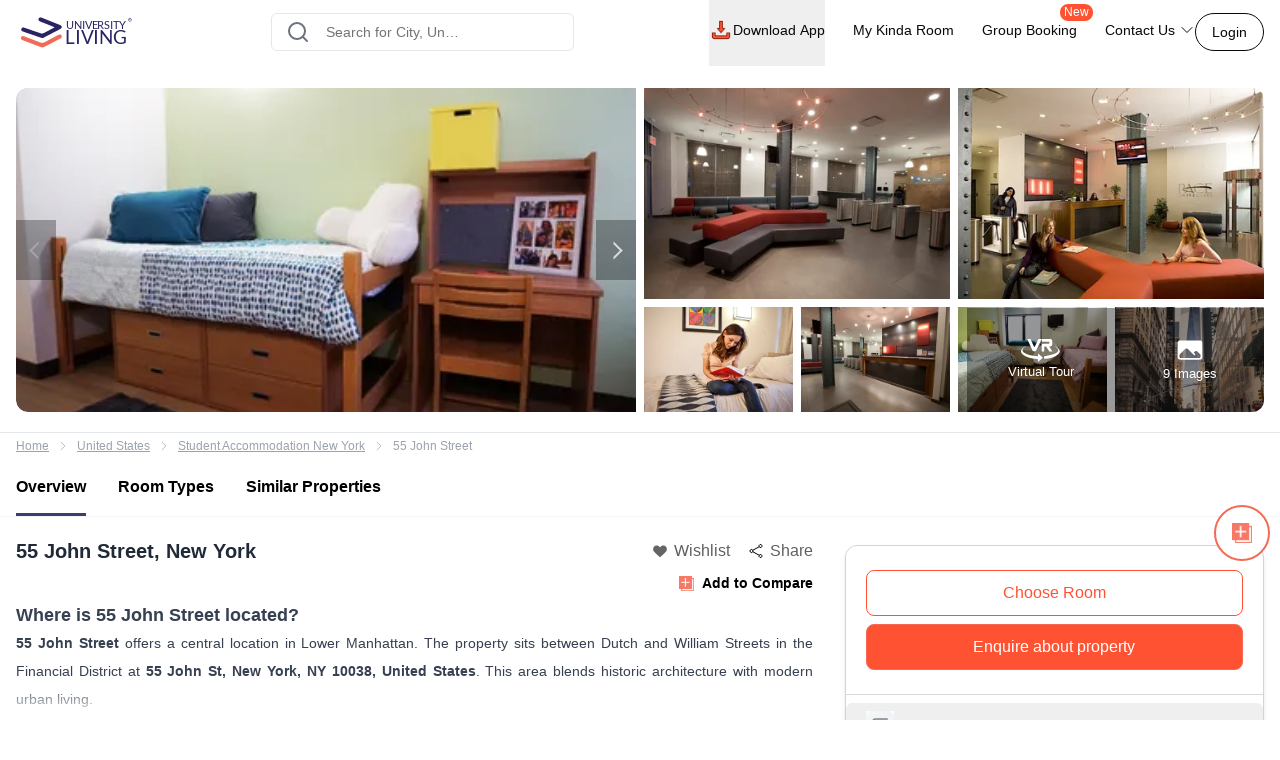

--- FILE ---
content_type: text/html; charset=utf-8
request_url: https://www.universityliving.com/united-states/newyork/property/55-john-street
body_size: 47069
content:
<!DOCTYPE html><html lang="en"><head><meta charSet="utf-8"/><meta content="width=device-width, initial-scale=1, shrink-to-fit=no, maximum-scale=1.0, user-scalable=0" name="viewport"/><meta content="#3c3c71" name="theme-color"/><meta content="k7kAqRYZzx_bS40Af5FAsguP9kykIWKBfw_yvAKzgdc" name="google-site-verification"/><link rel="preload" as="image" imageSrcSet="https://cdn.universityliving.com/files/1668518413963logo.svg?w=256 1x, https://cdn.universityliving.com/files/1668518413963logo.svg?w=384 2x" fetchpriority="high"/><title itemProp="name">55 John Street New York Student Housing</title><meta content="55 John Street New York Student Housing" itemProp="name"/><meta content="Discover student housing at 55 John Street, New York, offering modern amenities and convenient access to the Financial District. Explore fully furnished rooms, community spaces, and more." name="description"/><meta content="Discover student housing at 55 John Street, New York, offering modern amenities and convenient access to the Financial District. Explore fully furnished rooms, community spaces, and more." itemProp="description"/><meta content="55 John Street, 55 John Street New York, 55 John Street Accommodation, 55 John Street Student Housing, 55 John Street Student Accommodation, 55 John Street Student Rooms, 55 John Street Student Apartments, 55 John Street New York Housing" name="keywords"/><meta content="https://cdn.universityliving.com/cms/zCBNW3Ha3i0THVgHHPqvbERyayj94f.jpg" property="og:image"/><meta content="https://www.universityliving.com/united-states/newyork/property/55-john-street" property="og:url"/><meta content="55 John Street New York Student Housing" property="og:title"/><meta content="Discover student housing at 55 John Street, New York, offering modern amenities and convenient access to the Financial District. Explore fully furnished rooms, community spaces, and more." property="og:description"/><meta content="University Living" property="og:site_name"/><meta content="https://www.universityliving.com/united-states/newyork/property/55-john-street" name="twitter:url"/><meta content="55 John Street New York Student Housing" name="twitter:title"/><meta content="Discover student housing at 55 John Street, New York, offering modern amenities and convenient access to the Financial District. Explore fully furnished rooms, community spaces, and more." name="twitter:description"/><meta content="https://cdn.universityliving.com/cms/zCBNW3Ha3i0THVgHHPqvbERyayj94f.jpg" name="twitter:image"/><link href="https://www.universityliving.com/united-states/newyork/property/55-john-street" rel="canonical"/><link href="https://www.universityliving.com/united-states/newyork/property/55-john-street" hrefLang="en-us" rel="alternate"/><script type="application/ld+json">{"@context":"https://schema.org","@id":"https://www.universityliving.com/united-states/newyork/property/55-john-street","@type":"LocalBusiness","address":{"@type":"PostalAddress","addressCountry":"US","addressLocality":"New York","postalCode":"NY 10038","streetAddress":"55 John St, , NY 10038, "},"geo":{"@type":"GeoCoordinates","longitude":-74.007542,"latitude":40.7091375},"image":"https://cdn.universityliving.com/cms/zCBNW3Ha3i0THVgHHPqvbERyayj94f.jpg","name":"55 John Street","priceRange":"$1500/month","telephone":"+1 617 861 6668","url":"https://www.universityliving.com/united-states/newyork/property/55-john-street"}</script><script id="" type="application/ld+json">{"@context":"https://schema.org","@type":"BreadcrumbList","itemListElement":[{"@type":"ListItem","item":{"@id":"https://www.universityliving.com","@type":"WebPage","name":"Home"},"position":1},{"@type":"ListItem","item":{"@id":"https://www.universityliving.com/country/united-states","@type":"Country","name":"United States"},"position":2},{"@type":"ListItem","item":{"@id":"https://www.universityliving.com/united-states/city/newyork","@type":"City","name":"Student Accommodation New York"},"position":3},{"@type":"ListItem","item":{"@id":"https://www.universityliving.com/united-states/newyork/property/55-john-street","@type":"Property","name":"55 John Street"},"position":4}]}</script><script type="application/ld+json">{"@context":"https://schema.org/","@type":"Product","aggregateRating":{"@type":"AggregateRating","bestRating":"5","ratingCount":115,"ratingValue":"4.8","reviewCount":"1","worstRating":"1"},"brand":{"@type":"Brand","name":"University Living"},"description":"Discover student housing at 55 John Street, New York, offering modern amenities and convenient access to the Financial District. Explore fully furnished rooms, community spaces, and more.","image":"https://cdn.universityliving.com/cms/zCBNW3Ha3i0THVgHHPqvbERyayj94f.jpg","name":"55 John Street New York","offers":{"@type":"AggregateOffer","highPrice":"500","lowPrice":"100","offerCount":"1","priceCurrency":"USD","url":"https://www.universityliving.com/united-states/newyork/property/55-john-street"},"review":{"@type":"Review","author":{"@type":"Person","name":"Person"},"name":"Person","publisher":{"@type":"Organization","name":"University Living"},"reviewBody":"","reviewRating":{"@type":"Rating","bestRating":"5","ratingValue":"4.8","worstRating":"1"}}}</script><script type="application/ld+json">{"@context":"https://schema.org","@type":"FAQPage","mainEntity":[{"@type":"Question","acceptedAnswer":{"@type":"Answer","text":"<p>55 John Street is a student residence in New York City’s Financial District.</p>"},"name":"What is 55 John Street?"},{"@type":"Question","acceptedAnswer":{"@type":"Answer","text":"<p>55 John Street is located at 55 John St, New York, NY 10038, United States, in Lower Manhattan.</p>"},"name":"Where is 55 John Street located?"},{"@type":"Question","acceptedAnswer":{"@type":"Answer","text":"<p>55 John Street is designed for college students and interns studying or working in New York City.</p>"},"name":"Who can live at 55 John Street?"},{"@type":"Question","acceptedAnswer":{"@type":"Answer","text":"<p>55 John Street offers double, triple, lofted triple, and double-as-single room options.</p>"},"name":"What room types are available at 55 John Street?"},{"@type":"Question","acceptedAnswer":{"@type":"Answer","text":"<p>Yes, all rooms at 55 John Street include private bathrooms.</p>"},"name":"Do rooms at 55 John Street have private bathrooms?"},{"@type":"Question","acceptedAnswer":{"@type":"Answer","text":"<p>Rooms come furnished with a bed, desk, chair, storage, microwave, and refrigerator.</p>"},"name":"What furniture is provided at 55 John Street?"},{"@type":"Question","acceptedAnswer":{"@type":"Answer","text":"<p>Yes, high-speed wireless internet is available throughout 55 John Street.</p>"},"name":"Is internet included at 55 John Street?"},{"@type":"Question","acceptedAnswer":{"@type":"Answer","text":"<p>Amenities include a fitness center, lounges, communal kitchen, laundry facilities, and study spaces.</p>"},"name":"What amenities are available at 55 John Street?"},{"@type":"Question","acceptedAnswer":{"@type":"Answer","text":"<p>Yes, 55 John Street provides 24-hour security and controlled building access.</p>"},"name":"Does 55 John Street have security?"},{"@type":"Question","acceptedAnswer":{"@type":"Answer","text":"<p>Basic utilities such as heating, air conditioning, and internet are included.</p>"},"name":"Are utilities included at 55 John Street?"},{"@type":"Question","acceptedAnswer":{"@type":"Answer","text":"<p>Yes, a shared kitchen is available for residents at 55 John Street.</p>"},"name":"Is there a kitchen at 55 John Street?"},{"@type":"Question","acceptedAnswer":{"@type":"Answer","text":"<p>55 John Street is conveniently located near multiple subway lines in Lower Manhattan.</p>"},"name":"How close is public transport to 55 John Street?"},{"@type":"Question","acceptedAnswer":{"@type":"Answer","text":"<p>Yes, guests are allowed at 55 John Street in accordance with its guest policy.</p>"},"name":"Are guests allowed at 55 John Street?"},{"@type":"Question","acceptedAnswer":{"@type":"Answer","text":"<p>Maintenance requests can be submitted through the residence management system.</p>"},"name":"How can maintenance issues be reported at 55 John Street?"},{"@type":"Question","acceptedAnswer":{"@type":"Answer","text":"<p>Yes, 55 John Street hosts community and student life events throughout the year.</p>"},"name":"Does 55 John Street organize student events?"},{"@type":"Question","acceptedAnswer":{"@type":"Answer","text":"<p>Residents must follow the Educational Housing Services code of conduct.</p>"},"name":"Is there a code of conduct at 55 John Street?"},{"@type":"Question","acceptedAnswer":{"@type":"Answer","text":"<p>55 John Street is close to Pace University and other Lower Manhattan colleges.</p>"},"name":"Which universities are near 55 John Street?"},{"@type":"Question","acceptedAnswer":{"@type":"Answer","text":"<p>Yes, common lounges are available for studying, relaxing, and socializing.</p>"},"name":"Are there common lounges at 55 John Street?"},{"@type":"Question","acceptedAnswer":{"@type":"Answer","text":"<p>Yes, on-site laundry facilities are available for residents.</p>"},"name":"Does 55 John Street have laundry facilities?"}]}</script><link rel="preload" as="image" imageSrcSet="https://ulcdn.universityliving.com/cms/zCBNW3Ha3i0THVgHHPqvbERyayj94f.jpg?format=auto&amp;width=256 256w, https://ulcdn.universityliving.com/cms/zCBNW3Ha3i0THVgHHPqvbERyayj94f.jpg?format=auto&amp;width=384 384w, https://ulcdn.universityliving.com/cms/zCBNW3Ha3i0THVgHHPqvbERyayj94f.jpg?format=auto&amp;width=640 640w, https://ulcdn.universityliving.com/cms/zCBNW3Ha3i0THVgHHPqvbERyayj94f.jpg?format=auto&amp;width=750 750w, https://ulcdn.universityliving.com/cms/zCBNW3Ha3i0THVgHHPqvbERyayj94f.jpg?format=auto&amp;width=828 828w, https://ulcdn.universityliving.com/cms/zCBNW3Ha3i0THVgHHPqvbERyayj94f.jpg?format=auto&amp;width=1080 1080w, https://ulcdn.universityliving.com/cms/zCBNW3Ha3i0THVgHHPqvbERyayj94f.jpg?format=auto&amp;width=1200 1200w, https://ulcdn.universityliving.com/cms/zCBNW3Ha3i0THVgHHPqvbERyayj94f.jpg?format=auto&amp;width=1920 1920w" imageSizes="(max-width: 768px) 50vw, 30vw" fetchpriority="high"/><link rel="preload" as="image" imageSrcSet="https://ulcdn.universityliving.com/cms/dWKx22psJZcDRtpcDOQr1Hpo3c3I5w.jpg?format=auto&amp;width=384 1x, https://ulcdn.universityliving.com/cms/dWKx22psJZcDRtpcDOQr1Hpo3c3I5w.jpg?format=auto&amp;width=640 2x" fetchpriority="high"/><link rel="preload" as="image" imageSrcSet="https://ulcdn.universityliving.com/cms/yJiT4c9qDPb5RWXEiWF1GdLmFQ2jkZ.jpg?format=auto&amp;width=384 1x, https://ulcdn.universityliving.com/cms/yJiT4c9qDPb5RWXEiWF1GdLmFQ2jkZ.jpg?format=auto&amp;width=640 2x" fetchpriority="high"/><link rel="preload" as="image" imageSrcSet="https://ulcdn.universityliving.com/cms/a23yFjKndOyIkGW56dPmlDthxjLdb4.jpg?format=auto&amp;width=384 1x, https://ulcdn.universityliving.com/cms/a23yFjKndOyIkGW56dPmlDthxjLdb4.jpg?format=auto&amp;width=640 2x" fetchpriority="high"/><link rel="preload" as="image" imageSrcSet="https://ulcdn.universityliving.com/cms/tUkUWf39og6edCcMKnB46jRKi84YID.jpg?format=auto&amp;width=384 1x, https://ulcdn.universityliving.com/cms/tUkUWf39og6edCcMKnB46jRKi84YID.jpg?format=auto&amp;width=640 2x" fetchpriority="high"/><link rel="preload" as="image" imageSrcSet="https://ulcdn.universityliving.com/cms/fj3FQyrja8QK4jc5PAiOmoxM6atYjA.jpg?format=auto&amp;width=384 1x, https://ulcdn.universityliving.com/cms/fj3FQyrja8QK4jc5PAiOmoxM6atYjA.jpg?format=auto&amp;width=640 2x" fetchpriority="high"/><link rel="preload" as="image" imageSrcSet="https://ulcdn.universityliving.com/cms/Kh97r79FLC61NwQZ5GFeEPSDWJgzZB.jpg?format=auto&amp;width=384 1x, https://ulcdn.universityliving.com/cms/Kh97r79FLC61NwQZ5GFeEPSDWJgzZB.jpg?format=auto&amp;width=640 2x" fetchpriority="high"/><link rel="preload" as="image" imageSrcSet="https://cdn.universityliving.com/files/1664531599169compare_notadded.webp?w=32 1x, https://cdn.universityliving.com/files/1664531599169compare_notadded.webp?w=48 2x" fetchpriority="high"/><link rel="preload" as="image" imageSrcSet="https://cdn.universityliving.com/files/1664531599169compare_notadded.webp?w=16 1x, https://cdn.universityliving.com/files/1664531599169compare_notadded.webp?w=32 2x" fetchpriority="high"/><meta name="next-head-count" content="34"/><link href="https://cdn.universityliving.com/files/1751286148564image-3.png" rel="icon" sizes="120x120" type="image/png"/><link href="https://cdn.universityliving.com/files/1751286092028image.png" rel="icon" sizes="32x32" type="image/png"/><link href="https://cdn.universityliving.com/files/1751286092028image.png" rel="icon" type="image/x-icon"/><script defer="" src="https://www.universityliving.com/jquery.min.js"></script><script defer="" src="https://www.universityliving.com/jquery-ui.min.js"></script><link rel="preload" href="https://assets.universityliving.com/d-99YAKPU9G/_next/static/css/ca0ff91e7ef80188.css" as="style"/><link rel="stylesheet" href="https://assets.universityliving.com/d-99YAKPU9G/_next/static/css/ca0ff91e7ef80188.css" data-n-g=""/><link rel="preload" href="https://assets.universityliving.com/d-99YAKPU9G/_next/static/css/8031332002f90755.css" as="style"/><link rel="stylesheet" href="https://assets.universityliving.com/d-99YAKPU9G/_next/static/css/8031332002f90755.css" data-n-p=""/><link rel="preload" href="https://assets.universityliving.com/d-99YAKPU9G/_next/static/css/cb3fa830e49d230e.css" as="style"/><link rel="stylesheet" href="https://assets.universityliving.com/d-99YAKPU9G/_next/static/css/cb3fa830e49d230e.css"/><link rel="preload" href="https://assets.universityliving.com/d-99YAKPU9G/_next/static/css/624694cf195e9970.css" as="style"/><link rel="stylesheet" href="https://assets.universityliving.com/d-99YAKPU9G/_next/static/css/624694cf195e9970.css"/><noscript data-n-css=""></noscript><script defer="" nomodule="" src="https://assets.universityliving.com/d-99YAKPU9G/_next/static/chunks/polyfills-42372ed130431b0a.js"></script><script defer="" src="https://assets.universityliving.com/d-99YAKPU9G/_next/static/chunks/106.371d46cc06139e9c.js"></script><script defer="" src="https://assets.universityliving.com/d-99YAKPU9G/_next/static/chunks/3460.2c852e68c598d536.js"></script><script defer="" src="https://assets.universityliving.com/d-99YAKPU9G/_next/static/chunks/9742.6ee9d49b7871d266.js"></script><script defer="" src="https://assets.universityliving.com/d-99YAKPU9G/_next/static/chunks/2355.7b4045c2024cda29.js"></script><script defer="" src="https://assets.universityliving.com/d-99YAKPU9G/_next/static/chunks/3158-ed94162e3a3fcd34.js"></script><script defer="" src="https://assets.universityliving.com/d-99YAKPU9G/_next/static/chunks/1511.c68c4f5f6e5548f0.js"></script><script defer="" src="https://assets.universityliving.com/d-99YAKPU9G/_next/static/chunks/8597.68a7b509efd66419.js"></script><script src="https://assets.universityliving.com/d-99YAKPU9G/_next/static/chunks/webpack-4e594e5f047f7f65.js" defer=""></script><script src="https://assets.universityliving.com/d-99YAKPU9G/_next/static/chunks/framework-88f2b98ffb47976f.js" defer=""></script><script src="https://assets.universityliving.com/d-99YAKPU9G/_next/static/chunks/main-478a3410497fc664.js" defer=""></script><script src="https://assets.universityliving.com/d-99YAKPU9G/_next/static/chunks/pages/_app-3fe2dbfeb8187470.js" defer=""></script><script src="https://assets.universityliving.com/d-99YAKPU9G/_next/static/chunks/75fc9c18-a8c9805be41684e2.js" defer=""></script><script src="https://assets.universityliving.com/d-99YAKPU9G/_next/static/chunks/7245-4037d069e17f4798.js" defer=""></script><script src="https://assets.universityliving.com/d-99YAKPU9G/_next/static/chunks/6976-2aad1db34f50d36a.js" defer=""></script><script src="https://assets.universityliving.com/d-99YAKPU9G/_next/static/chunks/598-31218f9556e52694.js" defer=""></script><script src="https://assets.universityliving.com/d-99YAKPU9G/_next/static/chunks/5923-a6d23637bcefb004.js" defer=""></script><script src="https://assets.universityliving.com/d-99YAKPU9G/_next/static/chunks/5070-7cab730a82b0e4c9.js" defer=""></script><script src="https://assets.universityliving.com/d-99YAKPU9G/_next/static/chunks/8775-ac7f8d87b394844c.js" defer=""></script><script src="https://assets.universityliving.com/d-99YAKPU9G/_next/static/chunks/5166-40cdc1a64b463d42.js" defer=""></script><script src="https://assets.universityliving.com/d-99YAKPU9G/_next/static/chunks/9498-ae5bf617688dc229.js" defer=""></script><script src="https://assets.universityliving.com/d-99YAKPU9G/_next/static/chunks/3542-f832f180e7fb4734.js" defer=""></script><script src="https://assets.universityliving.com/d-99YAKPU9G/_next/static/chunks/4288-da143797a61a1fdb.js" defer=""></script><script src="https://assets.universityliving.com/d-99YAKPU9G/_next/static/chunks/6066-0c380e9fdd3f6ecc.js" defer=""></script><script src="https://assets.universityliving.com/d-99YAKPU9G/_next/static/chunks/pages/%5Bcountry%5D/%5Bcity%5D/property/%5BpropertySlug%5D-2648bb17df179e4b.js" defer=""></script><script src="https://assets.universityliving.com/d-99YAKPU9G/_next/static/f3lYSbiDz9XdgAETRbJK2/_buildManifest.js" defer=""></script><script src="https://assets.universityliving.com/d-99YAKPU9G/_next/static/f3lYSbiDz9XdgAETRbJK2/_ssgManifest.js" defer=""></script></head><body><script>0</script><div id="__next"><noscript><iframe height="0" src="https://www.googletagmanager.com/ns.html?id=GTM-PSN6CJ9" style="display:none;visibility:hidden" width="0"></iframe></noscript><div class="sticky !z-20 top-0 top-0 rounded-none !bg-white" style="background-color:rgba(255, 255, 255, 0)"><header class="sticky container transition-all duration-300 ease-in-out mx-auto !bg-white  text-font-black w-full md:h-header" id="header"><div class="h-full "><div class="flex items-center gap-x-2.5 justify-between pt-[1.1rem] pb-[1.4rem] h-full "><a href="/"><img alt="University Living" title="University Living" fetchpriority="high" width="132" height="32" decoding="async" data-nimg="1" class="w-auto md:h-8 shrink-0 md:ml-0 ml-3 min-w-[80px] sm:min-w-[120px] h-auto" style="color:transparent" srcSet="https://cdn.universityliving.com/files/1668518413963logo.svg?w=256 1x, https://cdn.universityliving.com/files/1668518413963logo.svg?w=384 2x" src="https://cdn.universityliving.com/files/1668518413963logo.svg?w=384"/></a><div class="w-full md:w-[500px] lg:flex lg:justify-center mx-auto z-[21] lg:w-[27%] xl:w-[27%]"><div automation_id="Search_Bar" class="SearchBar_searchBarMain__fonXl !pt-0 my-8 border border-gray-200 rounded-md pt-5 w-full md:w-[90%] flex justify-center flex-col gap-2 relative z-[2] transition-all"><div class=" relative flex-1 items-center w-full !right-0"><div class="rbt" style="outline:none;position:relative" tabindex="-1"><div style="display:flex;flex:1;height:100%;position:relative"><input autoComplete="new-password" placeholder="Search for City, University, Property" type="text" aria-autocomplete="both" aria-expanded="false" aria-haspopup="listbox" role="combobox" class="rbt-input-main form-control rbt-input pl-12 pr-28 py-4 w-full h-9 rounded-xl bg-white text-gray-600 text-base placeholder:text-font-contrast-low focus:placeholder:opacity-0" value=""/><input aria-hidden="true" class="rbt-input-hint" readonly="" style="background-color:transparent;border-color:transparent;box-shadow:none;color:rgba(0, 0, 0, 0.54);left:0;pointer-events:none;position:absolute;top:0;width:100%" tabindex="-1" value=""/></div></div><div class="absolute right-0 top-0 h-full flex items-center "><button class="!ml-2 !mr-3 !h-12 !w-[48px] !bg-surface-blue-intense hover:!border-button-blue-hover !border-surface-blue-intense !transition-colors !rounded-lg flex items-center justify-center hidden  my-1 py-2 rounded-md text-base w-full lg:w-48 bg-theme-orange text-white hover:bg-theme-orange-hover border border-theme-orange transition-colors disabled:opacity-70 disabled:cursor-not-allowed" id="" type="button"><div class="flex items-center justify-center gap-2 truncate "><svg class="w-6 h-6 text-white p-0.5 font-medium" fill="none" stroke="currentColor" stroke-width="1.5" viewBox="0 0 24 24" xmlns="http://www.w3.org/2000/svg"><path d="M4.5 12h15m0 0l-6.75-6.75M19.5 12l-6.75 6.75" stroke-linecap="round" stroke-linejoin="round"></path></svg></div></button></div></div><div class="dropMenu absolute mt-2.5 bg-white rounded-md w-full transition translate-y-20 shadow invisible"><ul class="flex h-11 bg-gray-100 overflow-x-scroll no-scrollbar"></ul><div class="p-4 "><div class="flex  mb-3 items-start"><svg class="w-6 h-7 fill-theme-orange flex-shrink-0" fill="currentColor" viewBox="0 0 24 24" xmlns="http://www.w3.org/2000/svg"><path clip-rule="evenodd" d="M11.54 22.351l.07.04.028.016a.76.76 0 00.723 0l.028-.015.071-.041a16.975 16.975 0 001.144-.742 19.58 19.58 0 002.683-2.282c1.944-1.99 3.963-4.98 3.963-8.827a8.25 8.25 0 00-16.5 0c0 3.846 2.02 6.837 3.963 8.827a19.58 19.58 0 002.682 2.282 16.975 16.975 0 001.145.742zM12 13.5a3 3 0 100-6 3 3 0 000 6z" fill-rule="evenodd"></path></svg><div class="flex flex-col w-full"><span class="text-base text-theme-orange pl-5 font-semibold">Popular Cities in <!-- -->UK</span><ul class="flex flex-wrap"></ul></div></div><div class="flex items-start"><svg class="w-6 h-7 fill-theme-orange flex-shrink-0" fill="none" height="24" viewBox="0 0 24 24" width="24" xmlns="http://www.w3.org/2000/svg"><path d="M12 14.398l-7.16-2.203v3.68c0 1.701 3.207 3.08 7.162 3.08s7.162-1.379 7.162-3.08c0-.014-.004-.027-.004-.04v-3.64L12 14.398z"></path><path d="M0 9.661l2.558.915.218-.467.94-.08.133.14-.806.19-.118.349s-1.82 3.807-1.553 5.67c0 0 1.136.677 2.273 0l.302-5.093v-.424l1.69-.381-.119.294-1.26.41.583.208L12 13.596l7.16-2.204L24 9.662 12 5.043 0 9.661z"></path></svg><div class="flex flex-col w-full"><span class="text-base text-theme-orange pl-5 font-semibold">Popular University in <!-- -->UK</span><ul class="flex flex-wrap"></ul></div></div></div></div></div></div><div class="flex justify-end relative min-w-max gap-x-8 text-sm font-medium"><nav class="hidden space-x-7 lg:flex w-full items-center"><div class="relative"><button class="!h-full !border-b-4 !border-transparent !text-sm !shadow-none !w-auto !py-5 !px-0 hover:!border-orange-extreme hover:text-font-obsidian peer !gap-x-1 !rounded-none !duration-100 !text-font-black  my-1 py-2 rounded-md text-base w-full lg:w-48 undefined transition-colors disabled:opacity-70 disabled:cursor-not-allowed" id="" type="button"><div class="flex items-center justify-center gap-2 truncate "><img alt="Download arrow" title="Download arrow" loading="lazy" width="24" height="24" decoding="async" data-nimg="1" class="rounded-full" style="color:transparent" srcSet="https://cdn.universityliving.com/files/1735024282100downloadicon.svg?w=32 1x, https://cdn.universityliving.com/files/1735024282100downloadicon.svg?w=48 2x" src="https://cdn.universityliving.com/files/1735024282100downloadicon.svg?w=48"/>Download App</div></button></div><a class="relative h-[68px] border-b-4 border-transparent hover:border-orange-extreme hover:text-font-obsidian py-5 flex gap-x-1 items-center transition-all duration-100 
                !text-font-black" href="https://www.universityliving.com/assist/journey?ul_utm_source=primary-nav" rel="noreferrer" target="_blank">My Kinda Room</a><a class="relative h-[68px] border-b-4 border-transparent hover:border-orange-extreme hover:text-font-obsidian py-5 flex gap-x-1 items-center transition-all duration-100 
                !text-font-black" href="https://www.universityliving.com/group-booking?ul_utm_source=primary-nav" rel="noreferrer" target="_blank">Group Booking<sup class="absolute top-[6px] -right-4 text-xs bg-orange-extreme font-medium text-white px-1 pb-[1px] rounded-[10px]">New</sup></a><div class="relative group h-full cursor-pointer"><div class="flex items-center border-b-4 py-4 border-transparent group-hover:border-orange-extreme group-hover:text-font-obsidian peer group transition-all duration-100 h-full 
             !text-font-black">Contact Us<svg class="ml-1 h-4 w-4 stroke-text-white transition-transform group-hover:rotate-180" fill="none" stroke="currentColor" stroke-width="1.5" viewBox="0 0 24 24" xmlns="http://www.w3.org/2000/svg"><path d="M19.5 8.25l-7.5 7.5-7.5-7.5" stroke-linecap="round" stroke-linejoin="round"></path></svg></div><div class="bg-white sm:p-4 box-border delay-200 hidden group-hover:block transition-all translate-y-2 group-hover:translate-y-0 hover:translate-y-0 absolute z-10 -ml-4 w-64 drop-shadow-lg rounded-lg overflow-hidden transform px-2 right-0"><div class="flex items-center px-2.5 py-2.5 group transition-all border-b border-gray-200 last:border-b-0"><svg class="w-6 h-6" fill="none" viewBox="0 0 48 48" xmlns="http://www.w3.org/2000/svg"><g clip-path="url(#clip0_2644_21154)"><path d="M1.11509 48C0.845557 48 0.58335 47.8934 0.388892 47.6968C0.132544 47.4375 0.0336675 47.061 0.129981 46.7091L3.25046 35.3141C1.30772 31.801 0.283423 27.8269 0.284888 23.7927C0.290381 10.6732 10.9669 0 24.0853 0C30.4482 0.00256348 36.427 2.48108 40.9208 6.97815C45.4138 11.4756 47.8872 17.454 47.8854 23.8118C47.8795 36.9316 37.203 47.6056 24.0853 47.6056C24.0853 47.6056 24.0754 47.6056 24.075 47.6056C20.2434 47.6041 16.4447 46.6703 13.0624 44.9015L1.374 47.9667C1.28831 47.989 1.20115 48 1.11509 48Z" fill="#E5E5E5"></path><path d="M1.11523 46.9788L4.34668 35.1783C2.35339 31.7246 1.30493 27.8069 1.3064 23.7932C1.31152 11.2369 11.5295 1.02148 24.0854 1.02148C30.1785 1.02405 35.8976 3.39563 40.1984 7.70007C44.4988 12.0045 46.8663 17.7262 46.8641 23.8115C46.8586 36.3674 36.6392 46.5844 24.0854 46.5844C24.0847 46.5844 24.0858 46.5844 24.0854 46.5844H24.0756C20.2633 46.5829 16.5177 45.6267 13.1907 43.8121L1.11523 46.9788ZM13.7499 39.6897L14.4417 40.0995C17.3479 41.8243 20.6801 42.7366 24.0781 42.7384H24.0854C34.5203 42.7384 43.0134 34.2467 43.0178 23.8101C43.0197 18.7523 41.0524 13.9963 37.4778 10.4188C33.9028 6.84131 29.1498 4.87 24.0924 4.8678C13.6492 4.8678 5.15637 13.3584 5.15234 23.7947C5.15088 27.3711 6.15137 30.8538 8.04688 33.8677L8.49731 34.584L6.58423 41.5684L13.7499 39.6897Z" fill="white"></path><path d="M1.90723 46.1829L5.02698 34.7904C3.10217 31.4564 2.09033 27.6738 2.09143 23.7997C2.09619 11.6781 11.9608 1.81641 24.0813 1.81641C29.9641 1.81897 35.4855 4.10852 39.6365 8.26392C43.7886 12.4193 46.0737 17.9429 46.0715 23.8169C46.0664 35.9388 36.2014 45.8016 24.0824 45.8016C24.0813 45.8016 24.0828 45.8016 24.0824 45.8016H24.0725C20.3925 45.8002 16.7761 44.8766 13.5645 43.1261L1.90723 46.1829Z" fill="#64B161"></path><path d="M1.11523 46.9788L4.34668 35.1783C2.35339 31.7246 1.30493 27.8069 1.3064 23.7932C1.31152 11.2369 11.5295 1.02148 24.0854 1.02148C30.1785 1.02405 35.8976 3.39563 40.1984 7.70007C44.4988 12.0045 46.8663 17.7262 46.8641 23.8115C46.8586 36.3674 36.6392 46.5844 24.0854 46.5844C24.0847 46.5844 24.0858 46.5844 24.0854 46.5844H24.0756C20.2633 46.5829 16.5177 45.6267 13.1907 43.8121L1.11523 46.9788ZM13.7499 39.6897L14.4417 40.0995C17.3479 41.8243 20.6801 42.7366 24.0781 42.7384H24.0854C34.5203 42.7384 43.0134 34.2467 43.0178 23.8101C43.0197 18.7523 41.0524 13.9963 37.4778 10.4188C33.9028 6.84131 29.1498 4.87 24.0924 4.8678C13.6492 4.8678 5.15637 13.3584 5.15234 23.7947C5.15088 27.3711 6.15137 30.8538 8.04688 33.8677L8.49731 34.584L6.58423 41.5684L13.7499 39.6897Z" fill="white"></path><path clip-rule="evenodd" d="M18.3925 14.2722C17.9662 13.3245 17.5172 13.3054 17.1115 13.2889C16.7797 13.2747 16.3999 13.2754 16.0209 13.2754C15.6415 13.2754 15.0248 13.4182 14.5033 13.9877C13.9814 14.5571 12.5107 15.9341 12.5107 18.7345C12.5107 21.5353 14.5505 24.2412 14.8351 24.6213C15.1196 25.0011 18.7726 30.9315 24.5576 33.213C29.3656 35.1093 30.3438 34.7321 31.3875 34.6372C32.4312 34.5424 34.7548 33.2603 35.229 31.9313C35.7036 30.6023 35.7036 29.4634 35.5612 29.225C35.4187 28.988 35.0393 28.8456 34.4702 28.561C33.9011 28.2765 31.1029 26.8992 30.5811 26.7095C30.0592 26.5194 29.6798 26.4249 29.3004 26.9948C28.9207 27.5638 27.8308 28.8456 27.4987 29.225C27.1665 29.6055 26.8344 29.6531 26.2653 29.3682C25.6962 29.0829 23.8629 28.4823 21.6884 26.5432C19.9965 25.0348 18.8539 23.1715 18.5217 22.6017C18.1899 22.0326 18.5162 21.7514 18.7719 21.4404C19.2322 20.8805 20.0045 19.8738 20.1942 19.4944C20.3839 19.1143 20.2891 18.7821 20.147 18.4972C20.0045 18.2127 18.8982 15.398 18.3925 14.2722Z" fill="white" fill-rule="evenodd"></path></g><defs><clipPath id="clip0_2644_21154"><rect fill="white" height="48" width="48"></rect></clipPath></defs></svg><p class="ml-4 content-font font-medium text-black hover:text-theme-orange transition-all">Message on WhatsApp</p></div><div class="cursor-pointer flex items-center px-2.5 py-2.5 group transition-all"><svg class="w-6 h-6 " fill="none" viewBox="0 0 48 48" xmlns="http://www.w3.org/2000/svg"><path d="M41.5497 31.2246C38.9171 31.2246 36.3321 30.8128 33.8826 30.0033C32.6823 29.5939 31.2067 29.9695 30.4742 30.7219L25.6393 34.3717C20.0321 31.3787 16.5782 27.9259 13.626 22.3609L17.1685 17.6519C18.0888 16.7328 18.4189 15.3902 18.0234 14.1304C17.2105 11.668 16.7975 9.08428 16.7975 6.45053C16.7976 4.54789 15.2497 3 13.3472 3H5.45041C3.54789 3 2 4.54789 2 6.45041C2 28.2584 19.7418 46 41.5497 46C43.4522 46 45.0001 44.4521 45.0001 42.5496V34.6749C45 32.7725 43.4521 31.2246 41.5497 31.2246Z" fill="#FF5233"></path></svg><p class="ml-4 content-font font-medium text-black hover:text-theme-orange transition-all">Schedule a callback</p></div></div></div></nav><div class="flex items-center justify-end"><button class="font-medium !m-0 !text-sm focus:outline-none text-font-black group-hover:border-orange-extreme group-hover:!text-font-black !rounded-[22px] !bg-transparent !border-font-black !text-font-black   my-1 px-4 py-2 rounded-md text-base w-auto bg-white border border-theme-orange text-theme-orange hover:text-white hover:btn-transparent-with-orange focus:bg-white focus:text-theme-orange transition-colors disabled:opacity-70 disabled:cursor-not-allowed" id="" type="button"><div class="flex items-center justify-center gap-2 truncate ">Login</div></button></div></div></div></div></header></div><main><div><section class="md:container md:my-5 w-full"><div class="lg:grid grid-cols-2 gap-2 md:rounded-xl overflow-hidden md:h-[30vh] lg:h-[45vh] h-[24vh] w-full max-h-[220px] md:max-h-[none]"><div class="bg-theme-gray-loader relative md:h-[30vh] lg:h-[45vh] h-[24vh] max-h-[220px] md:max-h-[none]"><div class="slick-slider z-[1] w-full h-full md:rounded-l-xl overflow-hidden max-h-[220px] md:max-h-[none] slick-initialized" dir="ltr"><button type="button" data-role="none" class="slick-arrow slick-prev slick-disabled" style="display:block"> <!-- -->Previous</button><div class="slick-list"><div class="slick-track" style="width:900%;left:0%"><div data-index="0" class="slick-slide slick-active slick-current" tabindex="-1" aria-hidden="false" style="outline:none;width:11.11111111111111%"><div><div class="w-full md:h-[45vh] h-[24vh] md:rounded-l-xl max-h-[220px] md:max-h-[none]" tabindex="-1" style="width:100%;display:inline-block"><img alt="Bedroom at 55 John Street student accommodation, New York, United States" title="Bedroom at 55 John Street student accommodation, New York, United States" fetchpriority="high" width="640" height="360" decoding="async" data-nimg="1" class="te-property-img object-center w-full object-cover cursor-pointer md:h-[45vh] h-[24vh] md:rounded-l-xl max-h-[220px] md:max-h-[none]" style="color:transparent" sizes="(max-width: 768px) 50vw, 30vw" srcSet="https://ulcdn.universityliving.com/cms/zCBNW3Ha3i0THVgHHPqvbERyayj94f.jpg?format=auto&amp;width=256 256w, https://ulcdn.universityliving.com/cms/zCBNW3Ha3i0THVgHHPqvbERyayj94f.jpg?format=auto&amp;width=384 384w, https://ulcdn.universityliving.com/cms/zCBNW3Ha3i0THVgHHPqvbERyayj94f.jpg?format=auto&amp;width=640 640w, https://ulcdn.universityliving.com/cms/zCBNW3Ha3i0THVgHHPqvbERyayj94f.jpg?format=auto&amp;width=750 750w, https://ulcdn.universityliving.com/cms/zCBNW3Ha3i0THVgHHPqvbERyayj94f.jpg?format=auto&amp;width=828 828w, https://ulcdn.universityliving.com/cms/zCBNW3Ha3i0THVgHHPqvbERyayj94f.jpg?format=auto&amp;width=1080 1080w, https://ulcdn.universityliving.com/cms/zCBNW3Ha3i0THVgHHPqvbERyayj94f.jpg?format=auto&amp;width=1200 1200w, https://ulcdn.universityliving.com/cms/zCBNW3Ha3i0THVgHHPqvbERyayj94f.jpg?format=auto&amp;width=1920 1920w" src="https://ulcdn.universityliving.com/cms/zCBNW3Ha3i0THVgHHPqvbERyayj94f.jpg?format=auto&amp;width=1920"/></div></div></div><div data-index="1" class="slick-slide" tabindex="-1" aria-hidden="true" style="outline:none;width:11.11111111111111%"><div><div class="w-full md:h-[45vh] h-[24vh] md:rounded-l-xl max-h-[220px] md:max-h-[none]" tabindex="-1" style="width:100%;display:inline-block"><img alt="Communal lounge at 55 John Street student accommodation, New York, United States" title="Communal lounge at 55 John Street student accommodation, New York, United States" loading="lazy" width="640" height="360" decoding="async" data-nimg="1" class="te-property-img object-center w-full object-cover cursor-pointer md:h-[45vh] h-[24vh] md:rounded-l-xl max-h-[220px] md:max-h-[none]" style="color:transparent" sizes="(max-width: 768px) 50vw, 30vw" srcSet="https://ulcdn.universityliving.com/cms/dWKx22psJZcDRtpcDOQr1Hpo3c3I5w.jpg?format=auto&amp;width=256 256w, https://ulcdn.universityliving.com/cms/dWKx22psJZcDRtpcDOQr1Hpo3c3I5w.jpg?format=auto&amp;width=384 384w, https://ulcdn.universityliving.com/cms/dWKx22psJZcDRtpcDOQr1Hpo3c3I5w.jpg?format=auto&amp;width=640 640w, https://ulcdn.universityliving.com/cms/dWKx22psJZcDRtpcDOQr1Hpo3c3I5w.jpg?format=auto&amp;width=750 750w, https://ulcdn.universityliving.com/cms/dWKx22psJZcDRtpcDOQr1Hpo3c3I5w.jpg?format=auto&amp;width=828 828w, https://ulcdn.universityliving.com/cms/dWKx22psJZcDRtpcDOQr1Hpo3c3I5w.jpg?format=auto&amp;width=1080 1080w, https://ulcdn.universityliving.com/cms/dWKx22psJZcDRtpcDOQr1Hpo3c3I5w.jpg?format=auto&amp;width=1200 1200w, https://ulcdn.universityliving.com/cms/dWKx22psJZcDRtpcDOQr1Hpo3c3I5w.jpg?format=auto&amp;width=1920 1920w" src="https://ulcdn.universityliving.com/cms/dWKx22psJZcDRtpcDOQr1Hpo3c3I5w.jpg?format=auto&amp;width=1920"/></div></div></div><div data-index="2" class="slick-slide" tabindex="-1" aria-hidden="true" style="outline:none;width:11.11111111111111%"><div><div class="w-full md:h-[45vh] h-[24vh] md:rounded-l-xl max-h-[220px] md:max-h-[none]" tabindex="-1" style="width:100%;display:inline-block"><img alt="Communal lounge at 55 John Street student accommodation, New York, United States" title="Communal lounge at 55 John Street student accommodation, New York, United States" loading="lazy" width="640" height="360" decoding="async" data-nimg="1" class="te-property-img object-center w-full object-cover cursor-pointer md:h-[45vh] h-[24vh] md:rounded-l-xl max-h-[220px] md:max-h-[none]" style="color:transparent" sizes="(max-width: 768px) 50vw, 30vw" srcSet="https://ulcdn.universityliving.com/cms/yJiT4c9qDPb5RWXEiWF1GdLmFQ2jkZ.jpg?format=auto&amp;width=256 256w, https://ulcdn.universityliving.com/cms/yJiT4c9qDPb5RWXEiWF1GdLmFQ2jkZ.jpg?format=auto&amp;width=384 384w, https://ulcdn.universityliving.com/cms/yJiT4c9qDPb5RWXEiWF1GdLmFQ2jkZ.jpg?format=auto&amp;width=640 640w, https://ulcdn.universityliving.com/cms/yJiT4c9qDPb5RWXEiWF1GdLmFQ2jkZ.jpg?format=auto&amp;width=750 750w, https://ulcdn.universityliving.com/cms/yJiT4c9qDPb5RWXEiWF1GdLmFQ2jkZ.jpg?format=auto&amp;width=828 828w, https://ulcdn.universityliving.com/cms/yJiT4c9qDPb5RWXEiWF1GdLmFQ2jkZ.jpg?format=auto&amp;width=1080 1080w, https://ulcdn.universityliving.com/cms/yJiT4c9qDPb5RWXEiWF1GdLmFQ2jkZ.jpg?format=auto&amp;width=1200 1200w, https://ulcdn.universityliving.com/cms/yJiT4c9qDPb5RWXEiWF1GdLmFQ2jkZ.jpg?format=auto&amp;width=1920 1920w" src="https://ulcdn.universityliving.com/cms/yJiT4c9qDPb5RWXEiWF1GdLmFQ2jkZ.jpg?format=auto&amp;width=1920"/></div></div></div><div data-index="3" class="slick-slide" tabindex="-1" aria-hidden="true" style="outline:none;width:11.11111111111111%"><div><div class="w-full md:h-[45vh] h-[24vh] md:rounded-l-xl max-h-[220px] md:max-h-[none]" tabindex="-1" style="width:100%;display:inline-block"><img alt="Bedroom at 55 John Street student accommodation, New York, United States" title="Bedroom at 55 John Street student accommodation, New York, United States" loading="lazy" width="640" height="360" decoding="async" data-nimg="1" class="te-property-img object-center w-full object-cover cursor-pointer md:h-[45vh] h-[24vh] md:rounded-l-xl max-h-[220px] md:max-h-[none]" style="color:transparent" sizes="(max-width: 768px) 50vw, 30vw" srcSet="https://ulcdn.universityliving.com/cms/a23yFjKndOyIkGW56dPmlDthxjLdb4.jpg?format=auto&amp;width=256 256w, https://ulcdn.universityliving.com/cms/a23yFjKndOyIkGW56dPmlDthxjLdb4.jpg?format=auto&amp;width=384 384w, https://ulcdn.universityliving.com/cms/a23yFjKndOyIkGW56dPmlDthxjLdb4.jpg?format=auto&amp;width=640 640w, https://ulcdn.universityliving.com/cms/a23yFjKndOyIkGW56dPmlDthxjLdb4.jpg?format=auto&amp;width=750 750w, https://ulcdn.universityliving.com/cms/a23yFjKndOyIkGW56dPmlDthxjLdb4.jpg?format=auto&amp;width=828 828w, https://ulcdn.universityliving.com/cms/a23yFjKndOyIkGW56dPmlDthxjLdb4.jpg?format=auto&amp;width=1080 1080w, https://ulcdn.universityliving.com/cms/a23yFjKndOyIkGW56dPmlDthxjLdb4.jpg?format=auto&amp;width=1200 1200w, https://ulcdn.universityliving.com/cms/a23yFjKndOyIkGW56dPmlDthxjLdb4.jpg?format=auto&amp;width=1920 1920w" src="https://ulcdn.universityliving.com/cms/a23yFjKndOyIkGW56dPmlDthxjLdb4.jpg?format=auto&amp;width=1920"/></div></div></div><div data-index="4" class="slick-slide" tabindex="-1" aria-hidden="true" style="outline:none;width:11.11111111111111%"><div><div class="w-full md:h-[45vh] h-[24vh] md:rounded-l-xl max-h-[220px] md:max-h-[none]" tabindex="-1" style="width:100%;display:inline-block"><img alt="Communal lounge at 55 John Street student accommodation, New York, United States" title="Communal lounge at 55 John Street student accommodation, New York, United States" loading="lazy" width="640" height="360" decoding="async" data-nimg="1" class="te-property-img object-center w-full object-cover cursor-pointer md:h-[45vh] h-[24vh] md:rounded-l-xl max-h-[220px] md:max-h-[none]" style="color:transparent" sizes="(max-width: 768px) 50vw, 30vw" srcSet="https://ulcdn.universityliving.com/cms/tUkUWf39og6edCcMKnB46jRKi84YID.jpg?format=auto&amp;width=256 256w, https://ulcdn.universityliving.com/cms/tUkUWf39og6edCcMKnB46jRKi84YID.jpg?format=auto&amp;width=384 384w, https://ulcdn.universityliving.com/cms/tUkUWf39og6edCcMKnB46jRKi84YID.jpg?format=auto&amp;width=640 640w, https://ulcdn.universityliving.com/cms/tUkUWf39og6edCcMKnB46jRKi84YID.jpg?format=auto&amp;width=750 750w, https://ulcdn.universityliving.com/cms/tUkUWf39og6edCcMKnB46jRKi84YID.jpg?format=auto&amp;width=828 828w, https://ulcdn.universityliving.com/cms/tUkUWf39og6edCcMKnB46jRKi84YID.jpg?format=auto&amp;width=1080 1080w, https://ulcdn.universityliving.com/cms/tUkUWf39og6edCcMKnB46jRKi84YID.jpg?format=auto&amp;width=1200 1200w, https://ulcdn.universityliving.com/cms/tUkUWf39og6edCcMKnB46jRKi84YID.jpg?format=auto&amp;width=1920 1920w" src="https://ulcdn.universityliving.com/cms/tUkUWf39og6edCcMKnB46jRKi84YID.jpg?format=auto&amp;width=1920"/></div></div></div><div data-index="5" class="slick-slide" tabindex="-1" aria-hidden="true" style="outline:none;width:11.11111111111111%"><div><div class="w-full md:h-[45vh] h-[24vh] md:rounded-l-xl max-h-[220px] md:max-h-[none]" tabindex="-1" style="width:100%;display:inline-block"><img alt="Bedroom at 55 John Street student accommodation, New York, United States" title="Bedroom at 55 John Street student accommodation, New York, United States" loading="lazy" width="640" height="360" decoding="async" data-nimg="1" class="te-property-img object-center w-full object-cover cursor-pointer md:h-[45vh] h-[24vh] md:rounded-l-xl max-h-[220px] md:max-h-[none]" style="color:transparent" sizes="(max-width: 768px) 50vw, 30vw" srcSet="https://ulcdn.universityliving.com/cms/fj3FQyrja8QK4jc5PAiOmoxM6atYjA.jpg?format=auto&amp;width=256 256w, https://ulcdn.universityliving.com/cms/fj3FQyrja8QK4jc5PAiOmoxM6atYjA.jpg?format=auto&amp;width=384 384w, https://ulcdn.universityliving.com/cms/fj3FQyrja8QK4jc5PAiOmoxM6atYjA.jpg?format=auto&amp;width=640 640w, https://ulcdn.universityliving.com/cms/fj3FQyrja8QK4jc5PAiOmoxM6atYjA.jpg?format=auto&amp;width=750 750w, https://ulcdn.universityliving.com/cms/fj3FQyrja8QK4jc5PAiOmoxM6atYjA.jpg?format=auto&amp;width=828 828w, https://ulcdn.universityliving.com/cms/fj3FQyrja8QK4jc5PAiOmoxM6atYjA.jpg?format=auto&amp;width=1080 1080w, https://ulcdn.universityliving.com/cms/fj3FQyrja8QK4jc5PAiOmoxM6atYjA.jpg?format=auto&amp;width=1200 1200w, https://ulcdn.universityliving.com/cms/fj3FQyrja8QK4jc5PAiOmoxM6atYjA.jpg?format=auto&amp;width=1920 1920w" src="https://ulcdn.universityliving.com/cms/fj3FQyrja8QK4jc5PAiOmoxM6atYjA.jpg?format=auto&amp;width=1920"/></div></div></div><div data-index="6" class="slick-slide" tabindex="-1" aria-hidden="true" style="outline:none;width:11.11111111111111%"><div><div class="w-full md:h-[45vh] h-[24vh] md:rounded-l-xl max-h-[220px] md:max-h-[none]" tabindex="-1" style="width:100%;display:inline-block"><img alt="Building exterior at 55 John Street student accommodation, New York, United States" title="Building exterior at 55 John Street student accommodation, New York, United States" loading="lazy" width="640" height="360" decoding="async" data-nimg="1" class="te-property-img object-center w-full object-cover cursor-pointer md:h-[45vh] h-[24vh] md:rounded-l-xl max-h-[220px] md:max-h-[none]" style="color:transparent" sizes="(max-width: 768px) 50vw, 30vw" srcSet="https://ulcdn.universityliving.com/cms/Kh97r79FLC61NwQZ5GFeEPSDWJgzZB.jpg?format=auto&amp;width=256 256w, https://ulcdn.universityliving.com/cms/Kh97r79FLC61NwQZ5GFeEPSDWJgzZB.jpg?format=auto&amp;width=384 384w, https://ulcdn.universityliving.com/cms/Kh97r79FLC61NwQZ5GFeEPSDWJgzZB.jpg?format=auto&amp;width=640 640w, https://ulcdn.universityliving.com/cms/Kh97r79FLC61NwQZ5GFeEPSDWJgzZB.jpg?format=auto&amp;width=750 750w, https://ulcdn.universityliving.com/cms/Kh97r79FLC61NwQZ5GFeEPSDWJgzZB.jpg?format=auto&amp;width=828 828w, https://ulcdn.universityliving.com/cms/Kh97r79FLC61NwQZ5GFeEPSDWJgzZB.jpg?format=auto&amp;width=1080 1080w, https://ulcdn.universityliving.com/cms/Kh97r79FLC61NwQZ5GFeEPSDWJgzZB.jpg?format=auto&amp;width=1200 1200w, https://ulcdn.universityliving.com/cms/Kh97r79FLC61NwQZ5GFeEPSDWJgzZB.jpg?format=auto&amp;width=1920 1920w" src="https://ulcdn.universityliving.com/cms/Kh97r79FLC61NwQZ5GFeEPSDWJgzZB.jpg?format=auto&amp;width=1920"/></div></div></div><div data-index="7" class="slick-slide" tabindex="-1" aria-hidden="true" style="outline:none;width:11.11111111111111%"><div><div class="w-full md:h-[45vh] h-[24vh] md:rounded-l-xl max-h-[220px] md:max-h-[none]" tabindex="-1" style="width:100%;display:inline-block"><img alt="Others at 55 John Street student accommodation, New York, United States" title="Others at 55 John Street student accommodation, New York, United States" loading="lazy" width="640" height="360" decoding="async" data-nimg="1" class="te-property-img object-center w-full object-cover cursor-pointer md:h-[45vh] h-[24vh] md:rounded-l-xl max-h-[220px] md:max-h-[none]" style="color:transparent" sizes="(max-width: 768px) 50vw, 30vw" srcSet="https://ulcdn.universityliving.com/cms/Byc8CalNogrZmpBXtjIDg5vLVqtNR0.jpg?format=auto&amp;width=256 256w, https://ulcdn.universityliving.com/cms/Byc8CalNogrZmpBXtjIDg5vLVqtNR0.jpg?format=auto&amp;width=384 384w, https://ulcdn.universityliving.com/cms/Byc8CalNogrZmpBXtjIDg5vLVqtNR0.jpg?format=auto&amp;width=640 640w, https://ulcdn.universityliving.com/cms/Byc8CalNogrZmpBXtjIDg5vLVqtNR0.jpg?format=auto&amp;width=750 750w, https://ulcdn.universityliving.com/cms/Byc8CalNogrZmpBXtjIDg5vLVqtNR0.jpg?format=auto&amp;width=828 828w, https://ulcdn.universityliving.com/cms/Byc8CalNogrZmpBXtjIDg5vLVqtNR0.jpg?format=auto&amp;width=1080 1080w, https://ulcdn.universityliving.com/cms/Byc8CalNogrZmpBXtjIDg5vLVqtNR0.jpg?format=auto&amp;width=1200 1200w, https://ulcdn.universityliving.com/cms/Byc8CalNogrZmpBXtjIDg5vLVqtNR0.jpg?format=auto&amp;width=1920 1920w" src="https://ulcdn.universityliving.com/cms/Byc8CalNogrZmpBXtjIDg5vLVqtNR0.jpg?format=auto&amp;width=1920"/></div></div></div><div data-index="8" class="slick-slide" tabindex="-1" aria-hidden="true" style="outline:none;width:11.11111111111111%"><div><div class="w-full md:h-[45vh] h-[24vh] md:rounded-l-xl max-h-[220px] md:max-h-[none]" tabindex="-1" style="width:100%;display:inline-block"><img alt="Street view at 55 John Street student accommodation, New York, United States" title="Street view at 55 John Street student accommodation, New York, United States" loading="lazy" width="640" height="360" decoding="async" data-nimg="1" class="te-property-img object-center w-full object-cover cursor-pointer md:h-[45vh] h-[24vh] md:rounded-l-xl max-h-[220px] md:max-h-[none]" style="color:transparent" sizes="(max-width: 768px) 50vw, 30vw" srcSet="https://ulcdn.universityliving.com/cms/HpxEeyWAHAhHUQfwcNf7J4sIHQKc7A.jpg?format=auto&amp;width=256 256w, https://ulcdn.universityliving.com/cms/HpxEeyWAHAhHUQfwcNf7J4sIHQKc7A.jpg?format=auto&amp;width=384 384w, https://ulcdn.universityliving.com/cms/HpxEeyWAHAhHUQfwcNf7J4sIHQKc7A.jpg?format=auto&amp;width=640 640w, https://ulcdn.universityliving.com/cms/HpxEeyWAHAhHUQfwcNf7J4sIHQKc7A.jpg?format=auto&amp;width=750 750w, https://ulcdn.universityliving.com/cms/HpxEeyWAHAhHUQfwcNf7J4sIHQKc7A.jpg?format=auto&amp;width=828 828w, https://ulcdn.universityliving.com/cms/HpxEeyWAHAhHUQfwcNf7J4sIHQKc7A.jpg?format=auto&amp;width=1080 1080w, https://ulcdn.universityliving.com/cms/HpxEeyWAHAhHUQfwcNf7J4sIHQKc7A.jpg?format=auto&amp;width=1200 1200w, https://ulcdn.universityliving.com/cms/HpxEeyWAHAhHUQfwcNf7J4sIHQKc7A.jpg?format=auto&amp;width=1920 1920w" src="https://ulcdn.universityliving.com/cms/HpxEeyWAHAhHUQfwcNf7J4sIHQKc7A.jpg?format=auto&amp;width=1920"/></div></div></div></div></div><button type="button" data-role="none" class="slick-arrow slick-next" style="display:block"> <!-- -->Next</button></div></div><div class="relative"><ul class="md:grid grid-cols-4 h-full gap-2 grid-rows-[2fr_1fr] hidden relative"><li class="bg-theme-gray-loader flex justify-center items-center lg:h-full relative te-property-img col-span-2"><img alt="Communal lounge at 55 John Street student accommodation, New York, United States" title="Communal lounge at 55 John Street student accommodation, New York, United States" fetchpriority="high" width="306" height="205" decoding="async" data-nimg="1" class="object-cover cursor-pointer h-full absolute w-full inset-0 object-center" style="color:transparent" srcSet="https://ulcdn.universityliving.com/cms/dWKx22psJZcDRtpcDOQr1Hpo3c3I5w.jpg?format=auto&amp;width=384 1x, https://ulcdn.universityliving.com/cms/dWKx22psJZcDRtpcDOQr1Hpo3c3I5w.jpg?format=auto&amp;width=640 2x" src="https://ulcdn.universityliving.com/cms/dWKx22psJZcDRtpcDOQr1Hpo3c3I5w.jpg?format=auto&amp;width=640"/></li><li class="bg-theme-gray-loader flex justify-center items-center lg:h-full relative te-property-img col-span-2"><img alt="Communal lounge at 55 John Street student accommodation, New York, United States" title="Communal lounge at 55 John Street student accommodation, New York, United States" fetchpriority="high" width="306" height="205" decoding="async" data-nimg="1" class="object-cover cursor-pointer h-full absolute w-full inset-0 object-center" style="color:transparent" srcSet="https://ulcdn.universityliving.com/cms/yJiT4c9qDPb5RWXEiWF1GdLmFQ2jkZ.jpg?format=auto&amp;width=384 1x, https://ulcdn.universityliving.com/cms/yJiT4c9qDPb5RWXEiWF1GdLmFQ2jkZ.jpg?format=auto&amp;width=640 2x" src="https://ulcdn.universityliving.com/cms/yJiT4c9qDPb5RWXEiWF1GdLmFQ2jkZ.jpg?format=auto&amp;width=640"/></li><li class="bg-theme-gray-loader flex justify-center items-center lg:h-full relative te-property-img "><img alt="Bedroom at 55 John Street student accommodation, New York, United States" title="Bedroom at 55 John Street student accommodation, New York, United States" fetchpriority="high" width="306" height="205" decoding="async" data-nimg="1" class="object-cover cursor-pointer h-full absolute w-full inset-0 object-center" style="color:transparent" srcSet="https://ulcdn.universityliving.com/cms/a23yFjKndOyIkGW56dPmlDthxjLdb4.jpg?format=auto&amp;width=384 1x, https://ulcdn.universityliving.com/cms/a23yFjKndOyIkGW56dPmlDthxjLdb4.jpg?format=auto&amp;width=640 2x" src="https://ulcdn.universityliving.com/cms/a23yFjKndOyIkGW56dPmlDthxjLdb4.jpg?format=auto&amp;width=640"/></li><li class="bg-theme-gray-loader flex justify-center items-center lg:h-full relative te-property-img "><img alt="Communal lounge at 55 John Street student accommodation, New York, United States" title="Communal lounge at 55 John Street student accommodation, New York, United States" fetchpriority="high" width="306" height="205" decoding="async" data-nimg="1" class="object-cover cursor-pointer h-full absolute w-full inset-0 object-center" style="color:transparent" srcSet="https://ulcdn.universityliving.com/cms/tUkUWf39og6edCcMKnB46jRKi84YID.jpg?format=auto&amp;width=384 1x, https://ulcdn.universityliving.com/cms/tUkUWf39og6edCcMKnB46jRKi84YID.jpg?format=auto&amp;width=640 2x" src="https://ulcdn.universityliving.com/cms/tUkUWf39og6edCcMKnB46jRKi84YID.jpg?format=auto&amp;width=640"/></li><li class="bg-theme-gray-loader flex justify-center items-center lg:h-full relative te-property-img "><img alt="Bedroom at 55 John Street student accommodation, New York, United States" title="Bedroom at 55 John Street student accommodation, New York, United States" fetchpriority="high" width="306" height="205" decoding="async" data-nimg="1" class="object-cover cursor-pointer h-full absolute w-full inset-0 object-center" style="color:transparent" srcSet="https://ulcdn.universityliving.com/cms/fj3FQyrja8QK4jc5PAiOmoxM6atYjA.jpg?format=auto&amp;width=384 1x, https://ulcdn.universityliving.com/cms/fj3FQyrja8QK4jc5PAiOmoxM6atYjA.jpg?format=auto&amp;width=640 2x" src="https://ulcdn.universityliving.com/cms/fj3FQyrja8QK4jc5PAiOmoxM6atYjA.jpg?format=auto&amp;width=640"/></li><li class="bg-theme-gray-loader flex justify-center items-center lg:h-full relative te-property-img "><img alt="Building exterior at 55 John Street student accommodation, New York, United States" title="Building exterior at 55 John Street student accommodation, New York, United States" fetchpriority="high" width="306" height="205" decoding="async" data-nimg="1" class="object-cover cursor-pointer h-full absolute w-full inset-0 object-center" style="color:transparent" srcSet="https://ulcdn.universityliving.com/cms/Kh97r79FLC61NwQZ5GFeEPSDWJgzZB.jpg?format=auto&amp;width=384 1x, https://ulcdn.universityliving.com/cms/Kh97r79FLC61NwQZ5GFeEPSDWJgzZB.jpg?format=auto&amp;width=640 2x" src="https://ulcdn.universityliving.com/cms/Kh97r79FLC61NwQZ5GFeEPSDWJgzZB.jpg?format=auto&amp;width=640"/></li></ul><ul class="md:flex flex-row-reverse flex-wrap gap-2 hidden absolute bottom-0 right-0 d-none w-2/4"><li class="flex justify-center items-center lg:h-[14.5vh] relative w-[calc((100%_/_2)_-_0.4rem)] te-property-img"><div class="absolute z-[2] text-white cursor-pointer"><svg class="w-7 h-7 mx-auto" fill="currentColor" viewBox="0 0 24 24" xmlns="http://www.w3.org/2000/svg"><path d="M1.5 6a2.25 2.25 0 012.25-2.25h16.5A2.25 2.25 0 0122.5 6v12a2.25 2.25 0 01-2.25 2.25H3.75A2.25 2.25 0 011.5 18V6zM3 16.06V18c0 .414.336.75.75.75h16.5A.75.75 0 0021 18v-1.94l-2.69-2.689a1.5 1.5 0 00-2.12 0l-.88.879.97.97a.75.75 0 11-1.06 1.06l-5.16-5.159a1.5 1.5 0 00-2.12 0L3 16.061zm10.125-7.81a1.125 1.125 0 112.25 0 1.125 1.125 0 01-2.25 0z"></path></svg><p class="text-[13px]">9<!-- --> Images</p></div><div class="absolute w-full h-full z-[1] bg-black/40 cursor-pointer"></div></li><li class="flex justify-center items-center lg:h-[14.5vh] relative w-[calc((100%_/_2)_-_0.4rem)] te-proprty360"><div class="absolute z-[2] text-white cursor-pointer"><svg class="mx-auto" fill="currentColor" height="23" viewBox="0 0 24 14" xmlns="http://www.w3.org/2000/svg"><path d="M13.166 11.38c-1.005.88-1.91 1.672-2.99 2.62 0-.462-.037-.754.007-1.034.1-.643-.2-.806-.792-.84-2.31-.143-4.577-.558-6.662-1.611A7.96 7.96 0 01.67 9.022C-.217 8.12-.19 6.978.621 5.993c.76-.916 1.78-1.433 2.882-1.806-.584.355-1.208.656-1.746 1.071-1.18.913-1.185 2.045-.014 2.965 1.505 1.182 3.324 1.586 5.153 1.906 1.045.184 2.11.258 3.23.388.037-.599.065-1.079.1-1.703 1.016.886 1.935 1.69 2.94 2.565zm.765.677c-.026-.083-.067-.17-.076-.264-.144-1.252-.054-1.269 1.182-1.5a46.054 46.054 0 004.817-1.16c.678-.205 1.32-.66 1.866-1.132.892-.778.884-1.714.007-2.521-.493-.453-1.103-.783-1.642-1.191 1.116.461 2.159 1.036 2.813 2.114.473.782.486 1.635-.115 2.326a7.791 7.791 0 01-1.823 1.551c-1.756 1.051-5.478 1.941-7.03 1.777zM3.769 0h1.95l2.137 4.9c.065.148.287.15.356.001L10.422 0h1.963L9.192 6.812c-.458.977-1.932.965-2.374-.017L3.77 0zm13.137 4.531l1.94 3.007H16.93l-1.944-3.007h-1v3.007h-1.601v-4.68h4.168c.306 0 .555-.266.555-.593 0-.327-.249-.593-.555-.593h-4.168V0H17.6c.612 0 1.11.53 1.112 1.187l.005 2.135c.002.67-.506 1.213-1.132 1.213l-.476-.004h-.203z"></path></svg><p class="text-[13px]">Virtual Tour</p></div><div class="absolute w-full h-full z-[1] bg-black/40 cursor-pointer"></div></li></ul></div></div></section><div class="bg-white border-t text-contrast-low-2 py-1.5 text-xs lg:leading-[18px] lg:py-[0.313rem]"><div class="lg:container"><nav class="bg-grey-light rounded-md w-full"><ol class="list-reset flex items-center text-xs space-x-2 overflow-x-auto no-scrollbar"><li class="whitespace-nowrap hover:underline-offset-auto ml-4 lg:ml-0"><a href="/" class="underline">Home</a></li><li><svg class="w-3 h-3 -mt-0.5 lg:mt-0 stroke-contrast-low-2" fill="none" stroke="currentColor" stroke-width="1.5" viewBox="0 0 24 24" xmlns="http://www.w3.org/2000/svg"><path d="M8.25 4.5l7.5 7.5-7.5 7.5" stroke-linecap="round" stroke-linejoin="round"></path></svg></li><li class="whitespace-nowrap hover:underline-offset-auto"><a href="/country/united-states" class="underline">United States</a></li><li><svg class="w-3 h-3 -mt-0.5 lg:mt-0 stroke-contrast-low-2" fill="none" stroke="currentColor" stroke-width="1.5" viewBox="0 0 24 24" xmlns="http://www.w3.org/2000/svg"><path d="M8.25 4.5l7.5 7.5-7.5 7.5" stroke-linecap="round" stroke-linejoin="round"></path></svg></li><li class="whitespace-nowrap hover:underline-offset-auto"><a href="/united-states/city/newyork" class="underline">Student Accommodation New York</a></li><li><svg class="w-3 h-3 -mt-0.5 lg:mt-0 stroke-contrast-low-2" fill="none" stroke="currentColor" stroke-width="1.5" viewBox="0 0 24 24" xmlns="http://www.w3.org/2000/svg"><path d="M8.25 4.5l7.5 7.5-7.5 7.5" stroke-linecap="round" stroke-linejoin="round"></path></svg></li><li class="whitespace-nowrap hover:underline-offset-auto"><span class="mr-2">55 John Street</span></li></ol></nav></div></div><div class="fixed bottom-[9.2rem] mb-3 border-2 border-theme-orange z-[21] right-2.5 bg-white hover:shadow-xl transition-all rounded-full w-14 h-14 flex justify-center items-center cursor-pointer duration-1000 bottom_compare_image te-co-detail" id="compare_widget"><img alt="Compare Icon" title="Compare Icon" fetchpriority="high" width="20" height="20" decoding="async" data-nimg="1" class="" style="color:transparent" srcSet="https://cdn.universityliving.com/files/1664531599169compare_notadded.webp?w=32 1x, https://cdn.universityliving.com/files/1664531599169compare_notadded.webp?w=48 2x" src="https://cdn.universityliving.com/files/1664531599169compare_notadded.webp?w=48"/></div><div class="sticky top-header bg-white z-[2]"><div class="md:container container-fluid"><ul class="flex pt-4 px-4 md:px-0 overflow-x-auto max-w-full no-scrollbar"><li class="mr-8 font-semibold cursor-pointer pb-3.5 whitespace-nowrap border-b-[3px] border-theme-blue ">Overview</li><li class="mr-8 font-semibold cursor-pointer pb-3.5 whitespace-nowrap  te-roomtype">Room Types</li><li class="mr-8 font-semibold cursor-pointer pb-3.5 whitespace-nowrap  te-similarproperty">Similar Properties</li></ul></div><div class="divider"></div></div><div class="container md:flex justify-between w-full"><div class="mt-5 md:w-4/6 md:pr-8"><div><div class="mt-3 lg:mt-0 mb-2 lg:mb-0 flex justify-between"><h1 class="font-semibold text-gray-800">55 John Street, New York</h1><div class="flex items-center"><div class="te-savep flex items-center pr-4 cursor-pointer"><svg fill="none" height="18" viewBox="0 0 18 18" width="18" xmlns="http://www.w3.org/2000/svg" class="shadow-2xl fill-[#000] opacity-60 w-5 h-4 cursor-pointer te-savep"><path d="M8.64645 4.4766L9.01443 4.84458L9.3674 4.46219C10.2266 3.53137 11.3029 2.74805 12.75 2.74805C15.0527 2.74805 16.75 4.65066 16.75 7.12305C16.75 8.30807 16.2284 9.31068 15.4014 10.1395L9 16.1853L2.59331 10.1345L2.58339 10.1252L2.57297 10.1164C1.71991 9.39454 1.25 8.33913 1.25 7.12305C1.25 4.65066 2.9473 2.74805 5.25 2.74805C6.68869 2.74805 7.76387 3.59403 8.64645 4.4766Z"></path></svg><p class="te-savep text-base text-theme-gray-text font-normal pl-1 hover:underline cursor-pointer sm:block hidden">Wishlist</p></div><div class="te-sharep flex items-center cursor-pointer"><svg class="te-sharep w-5 h-4" fill="none" stroke="currentColor" stroke-width="1.5" viewBox="0 0 24 24" xmlns="http://www.w3.org/2000/svg"><path d="M7.217 10.907a2.25 2.25 0 100 2.186m0-2.186c.18.324.283.696.283 1.093s-.103.77-.283 1.093m0-2.186l9.566-5.314m-9.566 7.5l9.566 5.314m0 0a2.25 2.25 0 103.935 2.186 2.25 2.25 0 00-3.935-2.186zm0-12.814a2.25 2.25 0 103.933-2.185 2.25 2.25 0 00-3.933 2.185z"></path></svg><p class="te-sharep text-base text-theme-gray-text font-normal pl-1 hover:underline cursor-pointer sm:block hidden">Share</p></div></div></div><div class="flex justify-end"><div class="px-0 cursor-pointer flex items-center bottom-2 right-2 rounded p-2 "><img alt="Add to Compare" title="Add to Compare" fetchpriority="high" width="15" height="15" decoding="async" data-nimg="1" class="" style="color:transparent" srcSet="https://cdn.universityliving.com/files/1664531599169compare_notadded.webp?w=16 1x, https://cdn.universityliving.com/files/1664531599169compare_notadded.webp?w=32 2x" src="https://cdn.universityliving.com/files/1664531599169compare_notadded.webp?w=32"/><span class="pl-2 content-font font-semibold">Add to Compare</span></div></div></div><div><div class="relative read_more_section"><input id="read-more-controller" type="checkbox"/><div class="content-font text-gray-700 leading-7 text-justify content_area text-editor"><h2><strong>Where is 55 John Street located? </strong></h2><p><strong>55 John Street </strong>offers a central location in Lower Manhattan. The property sits between Dutch and William Streets in the Financial District at <strong>55 John St, New York, NY 10038, United States</strong>. This area blends historic architecture with modern urban living. </p><h2><strong>Why is 55 John Street accommodation a great choice for students? </strong></h2><p>Living at <strong>55 John Street New York </strong>makes your life in New York simple. You can focus on your goals while we handle the rest. This building offers a perfect "plug-and-play" lifestyle for every student and intern. </p><ul><li><p><strong>Furniture:</strong> Fully furnished rooms ready for you. </p></li></ul><ul><li><p><strong>Bathroom:</strong> Private bath for every resident. </p></li></ul><ul><li><p><strong>Security:</strong> 24-hour desk staff on duty. </p></li></ul><ul><li><p><strong>Community:</strong> Shared kitchens and social lounges. </p></li></ul><ul><li><p><strong>Stress-Free:</strong> No moving trucks or shared hall baths. </p></li></ul><h2><strong>Which universities are close to 55 John Street New York? </strong></h2><p>Since <strong>55 John Street accommodation </strong>is in a prime Manhattan spot, you can get to many campuses quickly. Some are even just a short walk away. </p><table style="width: 97.8571%;"><tbody><tr><td><p><strong>Nearby Universities </strong></p></td><td><p><strong>Distance </strong></p></td></tr><tr><td><p><strong><a href="https://www.universityliving.com/united-states/newyork/u/pace-university" target="_blank">Pace University </a></strong></p></td><td><p>0.2 miles away </p></td></tr><tr><td><p><strong><a href="https://www.universityliving.com/united-states/newyork/u/new-york-university" target="_blank">NYU (New York University) </a></strong></p></td><td><p>1.5 miles away </p></td></tr><tr><td><p><strong><a href="https://www.universityliving.com/united-states/newyork/u/bourough-of-manhatten-community-college" target="_blank">BMCC (Borough of Manhattan Community College) </a></strong></p></td><td><p>0.9 miles away </p></td></tr><tr><td><p><strong><a href="https://www.universityliving.com/united-states/newyork/u/new-york-law-school" target="_blank">New York Law School </a></strong></p></td><td><p>0.8 miles away </p></td></tr></tbody></table><h2><strong>What are the top attractions near 55 John Street student accommodation? </strong></h2><p>When you aren’t studying, you have some of the city's most iconic landmarks right in your backyard at <strong>55 John Street student accommodation</strong>. </p><table style="width: 97.1429%;"><tbody><tr><td><p><strong>Places Nearby </strong></p></td><td><p><strong>Distance </strong></p></td></tr><tr><td><p>9/11 Memorial </p></td><td><p>0.3 miles </p></td></tr><tr><td><p>One World Trade Center </p></td><td><p>0.4 miles </p></td></tr><tr><td><p>New York Stock Exchange </p></td><td><p>0.3 miles </p></td></tr><tr><td><p>South Street Seaport </p></td><td><p>0.5 miles </p></td></tr><tr><td><p>Battery Park </p></td><td><p>0.6 miles </p></td></tr><tr><td><p>City Hall Park </p></td><td><p>0.3 miles </p></td></tr><tr><td><p>Eataly Downtown </p></td><td><p>0.3 miles </p></td></tr><tr><td><p>Westfield World Trade Center (The Oculus) </p></td><td><p>0.3 miles </p></td></tr></tbody></table><h2><strong>How convenient is commuting from 55 John Street to the city? </strong></h2><p>Commuting from <strong>55 John Street housing</strong> is a piece of cake. You are steps away from basically every train you could ever need. Whether you're heading to a class or a party, you're covered. </p><ul><li><p><strong>The Hub: </strong>Use the Fulton Street station right around the corner. </p></li></ul><ul><li><p><strong>Pick a Train:</strong> Choose from a huge list of subway lines. </p></li></ul><ul><li><p><strong>Save Time:</strong> Skip the annoying transfers and ride straight through. </p></li></ul><ul><li><p><strong>City Exploration:</strong> Explore Brooklyn or Uptown whenever you want. </p></li></ul><p><strong>Nearby Stations: </strong></p><table style="width: 97.2619%;"><tbody><tr><td><p><strong>Transport Type </strong></p></td><td><p><strong>Stop / Station </strong></p></td><td><p><strong>Distance </strong></p></td></tr><tr><td><p>Bus </p></td><td><p>Broadway / Liberty St </p></td><td><p>0.2 miles away </p></td></tr><tr><td><p>Bus </p></td><td><p>Church St / Liberty St </p></td><td><p>0.3 miles away </p></td></tr><tr><td><p>Train </p></td><td><p>World Trade Center </p></td><td><p>0.2 miles away </p></td></tr><tr><td><p>Subway </p></td><td><p>Fulton St </p></td><td><p>256 ft away </p></td></tr><tr><td><p>Subway </p></td><td><p>Cortlandt St </p></td><td><p>0.1 miles away </p></td></tr><tr><td><p>Airport </p></td><td><p>LaGuardia Airport </p></td><td><p>9.2 miles away </p></td></tr></tbody></table><h2><strong>What does the rent at 55 John Street student accommodation cover? </strong></h2><p>One of the best parts about <strong>55 John Street residence</strong> is that it’s all-inclusive. You don't have to deal with multiple monthly bills. </p><p><strong>Your rent typically includes: </strong></p><ul><li><p>All utilities (Electricity, Water, Heat, and A/C) </p></li></ul><ul><li><p>High-speed Wi-Fi </p></li></ul><ul><li><p>Furniture (Bed, desk, chair, and dresser) </p></li></ul><ul><li><p>In-room appliances (Refrigerator and microwave) </p></li></ul><ul><li><p>Access to the fitness center and student lounges </p></li></ul><h2><strong>Which types of students is this 55 John Street accommodation best suited for? </strong></h2><p>This <strong><a href="https://www.universityliving.com/united-states/city/newyork" target="_blank">student accommodation New York</a></strong> is a fantastic fit for a few different types of people: </p><ul><li><p><strong>Pace University Students:</strong> Since it’s basically on campus, you can roll out of bed and be in class in minutes. </p></li></ul><ul><li><p><strong>Summer Interns:</strong> If you’re working a corporate internship in the Financial District, you can literally walk to work. </p></li></ul><ul><li><p><strong>International Students:</strong> It’s a safe, "all-in-one" setup that makes moving to a new country much less intimidating. </p></li></ul><ul><li><p><strong>Social Butterflies:</strong> If you want to live in a place where it's easy to make friends and be part of a community, this is it. </p></li></ul></div><span class="overlay"></span><label class="te-readmore" for="read-more-controller"></label></div><div class="flex items-center justify-between"><div class="mt-2 flex flex-wrap gap-2.5"><div class="text-center bg-gray-400/20 text-[.65rem] px-2 py-1 rounded capitalize text-gray-700">Flexible Contracts</div><div class="text-center bg-gray-400/20 text-[.65rem] px-2 py-1 rounded capitalize text-gray-700">6 Minutes to Wall Street</div><div class="text-center bg-gray-400/20 text-[.65rem] px-2 py-1 rounded capitalize text-gray-700">ATM In Building</div><div class="text-center bg-gray-400/20 text-[.65rem] px-2 py-1 rounded capitalize text-gray-700">Installment option available</div></div></div></div><div class="flex flex-col lg:flex-row lg:items-center content-font mt-4 gap-2 lg:gap-0"><div class="flex items-center"><svg class="w-5 h-5 fill-theme-orange mr-2.5" fill="currentColor" viewBox="0 0 24 24" xmlns="http://www.w3.org/2000/svg"><path clip-rule="evenodd" d="M11.54 22.351l.07.04.028.016a.76.76 0 00.723 0l.028-.015.071-.041a16.975 16.975 0 001.144-.742 19.58 19.58 0 002.683-2.282c1.944-1.99 3.963-4.98 3.963-8.827a8.25 8.25 0 00-16.5 0c0 3.846 2.02 6.837 3.963 8.827a19.58 19.58 0 002.682 2.282 16.975 16.975 0 001.145.742zM12 13.5a3 3 0 100-6 3 3 0 000 6z" fill-rule="evenodd"></path></svg>55 John St, New York, NY 10038, United States<!-- --> </div><div class="text-theme-orange cursor-pointer lg:mt-0 lg:ml-2 flex"><p class="te-vom">View on Map</p></div></div><div class="transition"><div class="flex items-center content-font mt-2 lg:mt-4"><svg class="w-6 h-7 fill-theme-orange flex-shrink-0" fill="none" height="24" viewBox="0 0 24 24" width="24" xmlns="http://www.w3.org/2000/svg"><path d="M12 14.398l-7.16-2.203v3.68c0 1.701 3.207 3.08 7.162 3.08s7.162-1.379 7.162-3.08c0-.014-.004-.027-.004-.04v-3.64L12 14.398z"></path><path d="M0 9.661l2.558.915.218-.467.94-.08.133.14-.806.19-.118.349s-1.82 3.807-1.553 5.67c0 0 1.136.677 2.273 0l.302-5.093v-.424l1.69-.381-.119.294-1.26.41.583.208L12 13.596l7.16-2.204L24 9.662 12 5.043 0 9.661z"></path></svg><span class="px-2">Distance to</span><div class="w-[40%] flex-grow lg:flex-grow-0 lg:z-auto"><div class="w-full"><div class="ULsearchableDropdown_searchableDropdown__xNJR6"><div class="rbt" style="outline:none;position:relative" tabindex="-1"><div class="form-floating mb-0 "><input class="flex truncate items-center content-font w-full h-11 placeholder:text-gray-400 text-gray-700 px-3 rounded border border-gray-200 box-border pl-11 te-searchUni" id=":Rr346b6:" placeholder="Select University" type="text" autoComplete="off" data_automation_id="university-input-field" aria-autocomplete="both" aria-expanded="false" aria-haspopup="listbox" role="combobox" value=""/><label class="block text-gray-700 content-font mb-2 truncate" for=":Rr346b6:">Select University</label></div></div></div></div></div></div></div><div class="space-y-6 mt-6"><p class="text-lg font-medium text-obsidian">Exclusive Offers<!-- --> <!-- -->Upto<!-- --> <span class="text-nova-core-secondary">$311.94</span></p><div class="bg-gradient-to-r from-[#2C22E7] via-[#911FED] to-[#FF5233] p-[0.8px] 3xl:p-px rounded-xl overflow-hidden"><div class="py-5 px-3 lg:px-6 space-y-3 lg:space-y-4 bg-white rounded-[11px]"><div class="flex justify-between flex-col lg:flex-row gap-x-4 pb-3 lg:pb-4 last:border-none border-b border-blue-moderate items-start lg:items-center cursor-pointer"><div class="lg:grid items-center lg:grid-cols-4 space-y-3 gap-x-5 lg:w-full"><div class="rounded text-center max-w-fit lg:max-w-full py-1 px-2 bg-surface-green-light text-support-success font-medium lg:font-bold text-xs lg:text-sm">UL Exclusive Offer</div><div class="lg:col-span-3 text-sm break-words overflow-hidden !mt-1 lg:!m-0 [display:-webkit-box] [-webkit-box-orient:vertical] [-webkit-line-clamp:2] [&amp;&gt;*]:inline [&amp;&gt;*]:m-0">Get collective student discounts upto<!-- -->$171.94<!-- --> on University Living’s selective offers.</div></div><button class="underline font-semibold !text-nova-core-secondary !text-sm underline-offset-[2.5px] lg:!w-24 !px-0 !my-0 lg:!ml-2 !gap-0.5 my-1 px-4 py-2 rounded-md text-base text-theme-orange transition-colors disabled:opacity-70 disabled:cursor-not-allowed" id="" type="button"><div class="flex items-center justify-center gap-2 truncate !gap-0.5">Avail Now<svg class="size-3 stroke-2 flex-shrink-0" fill="none" stroke="currentColor" stroke-width="1.5" viewBox="0 0 24 24" xmlns="http://www.w3.org/2000/svg"><path d="M8.25 4.5l7.5 7.5-7.5 7.5" stroke-linecap="round" stroke-linejoin="round"></path></svg></div></button></div><div class="flex justify-between gap-x-4 pb-3 lg:pb-5 last:pb-0 last:border-none border-b border-blue-moderate items-center cursor-pointer"><div class="lg:grid items-center lg:grid-cols-4 space-y-3 gap-x-5 lg:w-full"><div class="rounded text-center max-w-fit lg:max-w-full py-1 px-2 bg-surface-green-light text-support-success font-medium lg:font-bold text-xs lg:text-sm">UL Exclusive Offers - US</div><div class="lg:col-span-3 text-sm break-words overflow-hidden !mt-1 lg:!m-0 [display:-webkit-box] [-webkit-box-orient:vertical] [-webkit-line-clamp:2] [&amp;&gt;*]:inline [&amp;&gt;*]:m-0"><p>Book with us and save up to $70 on Amazon Prime Membership*</p></div></div><svg class="size-4 text-contrast-low-2 shrink-0 lg:ml-20" fill="none" stroke="currentColor" stroke-width="1.5" viewBox="0 0 24 24" xmlns="http://www.w3.org/2000/svg"><path d="M8.25 4.5l7.5 7.5-7.5 7.5" stroke-linecap="round" stroke-linejoin="round"></path></svg></div><div class="flex justify-between gap-x-4 pb-3 lg:pb-5 last:pb-0 last:border-none border-b border-blue-moderate items-center cursor-pointer"><div class="lg:grid items-center lg:grid-cols-4 space-y-3 gap-x-5 lg:w-full"><div class="rounded text-center max-w-fit lg:max-w-full py-1 px-2 bg-surface-green-light text-support-success font-medium lg:font-bold text-xs lg:text-sm">UL Exclusive Offer</div><div class="lg:col-span-3 text-sm break-words overflow-hidden !mt-1 lg:!m-0 [display:-webkit-box] [-webkit-box-orient:vertical] [-webkit-line-clamp:2] [&amp;&gt;*]:inline [&amp;&gt;*]:m-0"><p>UL Exclusive Offer - Refer and earn $50 on each referral*</p></div></div><svg class="size-4 text-contrast-low-2 shrink-0 lg:ml-20" fill="none" stroke="currentColor" stroke-width="1.5" viewBox="0 0 24 24" xmlns="http://www.w3.org/2000/svg"><path d="M8.25 4.5l7.5 7.5-7.5 7.5" stroke-linecap="round" stroke-linejoin="round"></path></svg></div><div class="flex justify-between gap-x-4 pb-3 lg:pb-5 last:pb-0 last:border-none border-b border-blue-moderate items-center cursor-pointer"><div class="lg:grid items-center lg:grid-cols-4 space-y-3 gap-x-5 lg:w-full"><div class="rounded text-center max-w-fit lg:max-w-full py-1 px-2 bg-surface-green-light text-support-success font-medium lg:font-bold text-xs lg:text-sm">UL Exclusive Offer</div><div class="lg:col-span-3 text-sm break-words overflow-hidden !mt-1 lg:!m-0 [display:-webkit-box] [-webkit-box-orient:vertical] [-webkit-line-clamp:2] [&amp;&gt;*]:inline [&amp;&gt;*]:m-0"><p>Get $20 Uber Voucher – Just for Booking via the App!</p></div></div><svg class="size-4 text-contrast-low-2 shrink-0 lg:ml-20" fill="none" stroke="currentColor" stroke-width="1.5" viewBox="0 0 24 24" xmlns="http://www.w3.org/2000/svg"><path d="M8.25 4.5l7.5 7.5-7.5 7.5" stroke-linecap="round" stroke-linejoin="round"></path></svg></div></div></div></div><div class="divider my-5"></div><div class="mt-7"><h2 class="font-semibold mb-10 md:mb-6">Amenities</h2><ul class="flex flex-wrap"><li class="w-full justify-between flex-row-reverse md:flex-row md:justify-start md:w-1/3 flex items-center mb-6"><img alt="Furnished" title="Furnished" loading="lazy" width="24" height="24" decoding="async" data-nimg="1" class="size-5 lg:size-6 object-contain" style="color:transparent" sizes="(max-width: 768px) 20vw, 10vw" srcSet="https://cdn.universityliving.com/amenities/furnished.svg?w=64 64w, https://cdn.universityliving.com/amenities/furnished.svg?w=96 96w, https://cdn.universityliving.com/amenities/furnished.svg?w=128 128w, https://cdn.universityliving.com/amenities/furnished.svg?w=256 256w, https://cdn.universityliving.com/amenities/furnished.svg?w=384 384w, https://cdn.universityliving.com/amenities/furnished.svg?w=640 640w, https://cdn.universityliving.com/amenities/furnished.svg?w=750 750w, https://cdn.universityliving.com/amenities/furnished.svg?w=828 828w, https://cdn.universityliving.com/amenities/furnished.svg?w=1080 1080w, https://cdn.universityliving.com/amenities/furnished.svg?w=1200 1200w, https://cdn.universityliving.com/amenities/furnished.svg?w=1920 1920w" src="https://cdn.universityliving.com/amenities/furnished.svg?w=1920"/><span class="content-font md:ml-4 text-gray-700">Furnished</span></li><li class="w-full justify-between flex-row-reverse md:flex-row md:justify-start md:w-1/3 flex items-center mb-6"><img alt="24-Hour Fitness Center" title="24-Hour Fitness Center" loading="lazy" width="24" height="24" decoding="async" data-nimg="1" class="size-5 lg:size-6 object-contain" style="color:transparent" sizes="(max-width: 768px) 20vw, 10vw" srcSet="https://cdn.universityliving.com/amenities/XJBPZH1UyuQffuybUIulwWeM8lD7H0.svg?w=64 64w, https://cdn.universityliving.com/amenities/XJBPZH1UyuQffuybUIulwWeM8lD7H0.svg?w=96 96w, https://cdn.universityliving.com/amenities/XJBPZH1UyuQffuybUIulwWeM8lD7H0.svg?w=128 128w, https://cdn.universityliving.com/amenities/XJBPZH1UyuQffuybUIulwWeM8lD7H0.svg?w=256 256w, https://cdn.universityliving.com/amenities/XJBPZH1UyuQffuybUIulwWeM8lD7H0.svg?w=384 384w, https://cdn.universityliving.com/amenities/XJBPZH1UyuQffuybUIulwWeM8lD7H0.svg?w=640 640w, https://cdn.universityliving.com/amenities/XJBPZH1UyuQffuybUIulwWeM8lD7H0.svg?w=750 750w, https://cdn.universityliving.com/amenities/XJBPZH1UyuQffuybUIulwWeM8lD7H0.svg?w=828 828w, https://cdn.universityliving.com/amenities/XJBPZH1UyuQffuybUIulwWeM8lD7H0.svg?w=1080 1080w, https://cdn.universityliving.com/amenities/XJBPZH1UyuQffuybUIulwWeM8lD7H0.svg?w=1200 1200w, https://cdn.universityliving.com/amenities/XJBPZH1UyuQffuybUIulwWeM8lD7H0.svg?w=1920 1920w" src="https://cdn.universityliving.com/amenities/XJBPZH1UyuQffuybUIulwWeM8lD7H0.svg?w=1920"/><span class="content-font md:ml-4 text-gray-700">24-Hour Fitness Center</span></li><li class="w-full justify-between flex-row-reverse md:flex-row md:justify-start md:w-1/3 flex items-center mb-6"><img alt="Smart TV" title="Smart TV" loading="lazy" width="24" height="24" decoding="async" data-nimg="1" class="size-5 lg:size-6 object-contain" style="color:transparent" sizes="(max-width: 768px) 20vw, 10vw" srcSet="https://cdn.universityliving.com/amenities/nDVf3WZwu97tayoo1XRr2RqBF3ANhH.svg?w=64 64w, https://cdn.universityliving.com/amenities/nDVf3WZwu97tayoo1XRr2RqBF3ANhH.svg?w=96 96w, https://cdn.universityliving.com/amenities/nDVf3WZwu97tayoo1XRr2RqBF3ANhH.svg?w=128 128w, https://cdn.universityliving.com/amenities/nDVf3WZwu97tayoo1XRr2RqBF3ANhH.svg?w=256 256w, https://cdn.universityliving.com/amenities/nDVf3WZwu97tayoo1XRr2RqBF3ANhH.svg?w=384 384w, https://cdn.universityliving.com/amenities/nDVf3WZwu97tayoo1XRr2RqBF3ANhH.svg?w=640 640w, https://cdn.universityliving.com/amenities/nDVf3WZwu97tayoo1XRr2RqBF3ANhH.svg?w=750 750w, https://cdn.universityliving.com/amenities/nDVf3WZwu97tayoo1XRr2RqBF3ANhH.svg?w=828 828w, https://cdn.universityliving.com/amenities/nDVf3WZwu97tayoo1XRr2RqBF3ANhH.svg?w=1080 1080w, https://cdn.universityliving.com/amenities/nDVf3WZwu97tayoo1XRr2RqBF3ANhH.svg?w=1200 1200w, https://cdn.universityliving.com/amenities/nDVf3WZwu97tayoo1XRr2RqBF3ANhH.svg?w=1920 1920w" src="https://cdn.universityliving.com/amenities/nDVf3WZwu97tayoo1XRr2RqBF3ANhH.svg?w=1920"/><span class="content-font md:ml-4 text-gray-700">Smart TV</span></li><li class="w-full justify-between flex-row-reverse md:flex-row md:justify-start md:w-1/3 flex items-center mb-6"><img alt="Laundry" title="Laundry" loading="lazy" width="24" height="24" decoding="async" data-nimg="1" class="size-5 lg:size-6 object-contain" style="color:transparent" sizes="(max-width: 768px) 20vw, 10vw" srcSet="https://cdn.universityliving.com/amenities/laundry.svg?w=64 64w, https://cdn.universityliving.com/amenities/laundry.svg?w=96 96w, https://cdn.universityliving.com/amenities/laundry.svg?w=128 128w, https://cdn.universityliving.com/amenities/laundry.svg?w=256 256w, https://cdn.universityliving.com/amenities/laundry.svg?w=384 384w, https://cdn.universityliving.com/amenities/laundry.svg?w=640 640w, https://cdn.universityliving.com/amenities/laundry.svg?w=750 750w, https://cdn.universityliving.com/amenities/laundry.svg?w=828 828w, https://cdn.universityliving.com/amenities/laundry.svg?w=1080 1080w, https://cdn.universityliving.com/amenities/laundry.svg?w=1200 1200w, https://cdn.universityliving.com/amenities/laundry.svg?w=1920 1920w" src="https://cdn.universityliving.com/amenities/laundry.svg?w=1920"/><span class="content-font md:ml-4 text-gray-700">Laundry</span></li><li class="w-full justify-between flex-row-reverse md:flex-row md:justify-start md:w-1/3 flex items-center mb-6"><img alt="Mail Boxes" title="Mail Boxes" loading="lazy" width="24" height="24" decoding="async" data-nimg="1" class="size-5 lg:size-6 object-contain" style="color:transparent" sizes="(max-width: 768px) 20vw, 10vw" srcSet="https://cdn.universityliving.com/amenities/mail-boxes.svg?w=64 64w, https://cdn.universityliving.com/amenities/mail-boxes.svg?w=96 96w, https://cdn.universityliving.com/amenities/mail-boxes.svg?w=128 128w, https://cdn.universityliving.com/amenities/mail-boxes.svg?w=256 256w, https://cdn.universityliving.com/amenities/mail-boxes.svg?w=384 384w, https://cdn.universityliving.com/amenities/mail-boxes.svg?w=640 640w, https://cdn.universityliving.com/amenities/mail-boxes.svg?w=750 750w, https://cdn.universityliving.com/amenities/mail-boxes.svg?w=828 828w, https://cdn.universityliving.com/amenities/mail-boxes.svg?w=1080 1080w, https://cdn.universityliving.com/amenities/mail-boxes.svg?w=1200 1200w, https://cdn.universityliving.com/amenities/mail-boxes.svg?w=1920 1920w" src="https://cdn.universityliving.com/amenities/mail-boxes.svg?w=1920"/><span class="content-font md:ml-4 text-gray-700">Mail Boxes</span></li><li class="w-full justify-between flex-row-reverse md:flex-row md:justify-start md:w-1/3 flex items-center mb-6"><img alt="Kitchen" title="Kitchen" loading="lazy" width="24" height="24" decoding="async" data-nimg="1" class="size-5 lg:size-6 object-contain" style="color:transparent" sizes="(max-width: 768px) 20vw, 10vw" srcSet="https://cdn.universityliving.com/amenities/kitchen.svg?w=64 64w, https://cdn.universityliving.com/amenities/kitchen.svg?w=96 96w, https://cdn.universityliving.com/amenities/kitchen.svg?w=128 128w, https://cdn.universityliving.com/amenities/kitchen.svg?w=256 256w, https://cdn.universityliving.com/amenities/kitchen.svg?w=384 384w, https://cdn.universityliving.com/amenities/kitchen.svg?w=640 640w, https://cdn.universityliving.com/amenities/kitchen.svg?w=750 750w, https://cdn.universityliving.com/amenities/kitchen.svg?w=828 828w, https://cdn.universityliving.com/amenities/kitchen.svg?w=1080 1080w, https://cdn.universityliving.com/amenities/kitchen.svg?w=1200 1200w, https://cdn.universityliving.com/amenities/kitchen.svg?w=1920 1920w" src="https://cdn.universityliving.com/amenities/kitchen.svg?w=1920"/><span class="content-font md:ml-4 text-gray-700">Kitchen</span></li><li class="w-full justify-between flex-row-reverse md:flex-row md:justify-start md:w-1/3 flex items-center mb-6"><img alt="Microwave" title="Microwave" loading="lazy" width="24" height="24" decoding="async" data-nimg="1" class="size-5 lg:size-6 object-contain" style="color:transparent" sizes="(max-width: 768px) 20vw, 10vw" srcSet="https://cdn.universityliving.com/amenities/microwave.svg?w=64 64w, https://cdn.universityliving.com/amenities/microwave.svg?w=96 96w, https://cdn.universityliving.com/amenities/microwave.svg?w=128 128w, https://cdn.universityliving.com/amenities/microwave.svg?w=256 256w, https://cdn.universityliving.com/amenities/microwave.svg?w=384 384w, https://cdn.universityliving.com/amenities/microwave.svg?w=640 640w, https://cdn.universityliving.com/amenities/microwave.svg?w=750 750w, https://cdn.universityliving.com/amenities/microwave.svg?w=828 828w, https://cdn.universityliving.com/amenities/microwave.svg?w=1080 1080w, https://cdn.universityliving.com/amenities/microwave.svg?w=1200 1200w, https://cdn.universityliving.com/amenities/microwave.svg?w=1920 1920w" src="https://cdn.universityliving.com/amenities/microwave.svg?w=1920"/><span class="content-font md:ml-4 text-gray-700">Microwave</span></li><li class="w-full justify-between flex-row-reverse md:flex-row md:justify-start md:w-1/3 flex items-center mb-6"><img alt="Refrigerator" title="Refrigerator" loading="lazy" width="24" height="24" decoding="async" data-nimg="1" class="size-5 lg:size-6 object-contain" style="color:transparent" sizes="(max-width: 768px) 20vw, 10vw" srcSet="https://cdn.universityliving.com/amenities/refrigerator.svg?w=64 64w, https://cdn.universityliving.com/amenities/refrigerator.svg?w=96 96w, https://cdn.universityliving.com/amenities/refrigerator.svg?w=128 128w, https://cdn.universityliving.com/amenities/refrigerator.svg?w=256 256w, https://cdn.universityliving.com/amenities/refrigerator.svg?w=384 384w, https://cdn.universityliving.com/amenities/refrigerator.svg?w=640 640w, https://cdn.universityliving.com/amenities/refrigerator.svg?w=750 750w, https://cdn.universityliving.com/amenities/refrigerator.svg?w=828 828w, https://cdn.universityliving.com/amenities/refrigerator.svg?w=1080 1080w, https://cdn.universityliving.com/amenities/refrigerator.svg?w=1200 1200w, https://cdn.universityliving.com/amenities/refrigerator.svg?w=1920 1920w" src="https://cdn.universityliving.com/amenities/refrigerator.svg?w=1920"/><span class="content-font md:ml-4 text-gray-700">Refrigerator</span></li><li class="w-full justify-between flex-row-reverse md:flex-row md:justify-start md:w-1/3 flex items-center mb-6"><img alt="Vending Machine" title="Vending Machine" loading="lazy" width="24" height="24" decoding="async" data-nimg="1" class="size-5 lg:size-6 object-contain" style="color:transparent" sizes="(max-width: 768px) 20vw, 10vw" srcSet="https://cdn.universityliving.com/amenities/vending-machine.svg?w=64 64w, https://cdn.universityliving.com/amenities/vending-machine.svg?w=96 96w, https://cdn.universityliving.com/amenities/vending-machine.svg?w=128 128w, https://cdn.universityliving.com/amenities/vending-machine.svg?w=256 256w, https://cdn.universityliving.com/amenities/vending-machine.svg?w=384 384w, https://cdn.universityliving.com/amenities/vending-machine.svg?w=640 640w, https://cdn.universityliving.com/amenities/vending-machine.svg?w=750 750w, https://cdn.universityliving.com/amenities/vending-machine.svg?w=828 828w, https://cdn.universityliving.com/amenities/vending-machine.svg?w=1080 1080w, https://cdn.universityliving.com/amenities/vending-machine.svg?w=1200 1200w, https://cdn.universityliving.com/amenities/vending-machine.svg?w=1920 1920w" src="https://cdn.universityliving.com/amenities/vending-machine.svg?w=1920"/><span class="content-font md:ml-4 text-gray-700">Vending Machine</span></li><li class="w-full justify-between flex-row-reverse md:flex-row md:justify-start md:w-1/3 flex items-center mb-6"><img alt="ATM In Building" title="ATM In Building" loading="lazy" width="24" height="24" decoding="async" data-nimg="1" class="size-5 lg:size-6 object-contain" style="color:transparent" sizes="(max-width: 768px) 20vw, 10vw" srcSet="https://cdn.universityliving.com/amenities/u5rDZeypEKnDWH3NA0q3uT1ScWno7U.png?w=64 64w, https://cdn.universityliving.com/amenities/u5rDZeypEKnDWH3NA0q3uT1ScWno7U.png?w=96 96w, https://cdn.universityliving.com/amenities/u5rDZeypEKnDWH3NA0q3uT1ScWno7U.png?w=128 128w, https://cdn.universityliving.com/amenities/u5rDZeypEKnDWH3NA0q3uT1ScWno7U.png?w=256 256w, https://cdn.universityliving.com/amenities/u5rDZeypEKnDWH3NA0q3uT1ScWno7U.png?w=384 384w, https://cdn.universityliving.com/amenities/u5rDZeypEKnDWH3NA0q3uT1ScWno7U.png?w=640 640w, https://cdn.universityliving.com/amenities/u5rDZeypEKnDWH3NA0q3uT1ScWno7U.png?w=750 750w, https://cdn.universityliving.com/amenities/u5rDZeypEKnDWH3NA0q3uT1ScWno7U.png?w=828 828w, https://cdn.universityliving.com/amenities/u5rDZeypEKnDWH3NA0q3uT1ScWno7U.png?w=1080 1080w, https://cdn.universityliving.com/amenities/u5rDZeypEKnDWH3NA0q3uT1ScWno7U.png?w=1200 1200w, https://cdn.universityliving.com/amenities/u5rDZeypEKnDWH3NA0q3uT1ScWno7U.png?w=1920 1920w" src="https://cdn.universityliving.com/amenities/u5rDZeypEKnDWH3NA0q3uT1ScWno7U.png?w=1920"/><span class="content-font md:ml-4 text-gray-700">ATM In Building</span></li><li class="w-full justify-between flex-row-reverse md:flex-row md:justify-start md:w-1/3 flex items-center mb-6"><img alt="Fitness Center" title="Fitness Center" loading="lazy" width="24" height="24" decoding="async" data-nimg="1" class="size-5 lg:size-6 object-contain" style="color:transparent" sizes="(max-width: 768px) 20vw, 10vw" srcSet="https://cdn.universityliving.com/amenities/zv55TgCxsCtHNrppE9zpMeIOQzjO4w.svg?w=64 64w, https://cdn.universityliving.com/amenities/zv55TgCxsCtHNrppE9zpMeIOQzjO4w.svg?w=96 96w, https://cdn.universityliving.com/amenities/zv55TgCxsCtHNrppE9zpMeIOQzjO4w.svg?w=128 128w, https://cdn.universityliving.com/amenities/zv55TgCxsCtHNrppE9zpMeIOQzjO4w.svg?w=256 256w, https://cdn.universityliving.com/amenities/zv55TgCxsCtHNrppE9zpMeIOQzjO4w.svg?w=384 384w, https://cdn.universityliving.com/amenities/zv55TgCxsCtHNrppE9zpMeIOQzjO4w.svg?w=640 640w, https://cdn.universityliving.com/amenities/zv55TgCxsCtHNrppE9zpMeIOQzjO4w.svg?w=750 750w, https://cdn.universityliving.com/amenities/zv55TgCxsCtHNrppE9zpMeIOQzjO4w.svg?w=828 828w, https://cdn.universityliving.com/amenities/zv55TgCxsCtHNrppE9zpMeIOQzjO4w.svg?w=1080 1080w, https://cdn.universityliving.com/amenities/zv55TgCxsCtHNrppE9zpMeIOQzjO4w.svg?w=1200 1200w, https://cdn.universityliving.com/amenities/zv55TgCxsCtHNrppE9zpMeIOQzjO4w.svg?w=1920 1920w" src="https://cdn.universityliving.com/amenities/zv55TgCxsCtHNrppE9zpMeIOQzjO4w.svg?w=1920"/><span class="content-font md:ml-4 text-gray-700">Fitness Center</span></li></ul></div><div class="grid grid-cols-1 md:grid-cols-3"><div class="col-span-2"><h2 class="font-semibold mt-5 mb-10 md:mb-6">Your Bills <small>(Inclusive of)</small></h2><ul class="flex flex-wrap mb-2.5"><li class="w-full justify-between flex-row-reverse md:flex-row md:justify-start md:w-1/2 flex items-center mb-6"><img alt="Electricity Included" title="Electricity Included" loading="lazy" width="24" height="24" decoding="async" data-nimg="1" class="size-5 lg:size-6 object-contain" style="color:transparent" sizes="(max-width: 768px) 20vw, 6vw" srcSet="https://cdn.universityliving.com/amenities/electricity-included.svg?w=48 48w, https://cdn.universityliving.com/amenities/electricity-included.svg?w=64 64w, https://cdn.universityliving.com/amenities/electricity-included.svg?w=96 96w, https://cdn.universityliving.com/amenities/electricity-included.svg?w=128 128w, https://cdn.universityliving.com/amenities/electricity-included.svg?w=256 256w, https://cdn.universityliving.com/amenities/electricity-included.svg?w=384 384w, https://cdn.universityliving.com/amenities/electricity-included.svg?w=640 640w, https://cdn.universityliving.com/amenities/electricity-included.svg?w=750 750w, https://cdn.universityliving.com/amenities/electricity-included.svg?w=828 828w, https://cdn.universityliving.com/amenities/electricity-included.svg?w=1080 1080w, https://cdn.universityliving.com/amenities/electricity-included.svg?w=1200 1200w, https://cdn.universityliving.com/amenities/electricity-included.svg?w=1920 1920w" src="https://cdn.universityliving.com/amenities/electricity-included.svg?w=1920"/><span class="content-font md:ml-4 text-gray-700">Electricity Included</span></li><li class="w-full justify-between flex-row-reverse md:flex-row md:justify-start md:w-1/2 flex items-center mb-6"><img alt="Air Conditioner" title="Air Conditioner" loading="lazy" width="24" height="24" decoding="async" data-nimg="1" class="size-5 lg:size-6 object-contain" style="color:transparent" sizes="(max-width: 768px) 20vw, 6vw" srcSet="https://cdn.universityliving.com/amenities/air-conditioner.svg?w=48 48w, https://cdn.universityliving.com/amenities/air-conditioner.svg?w=64 64w, https://cdn.universityliving.com/amenities/air-conditioner.svg?w=96 96w, https://cdn.universityliving.com/amenities/air-conditioner.svg?w=128 128w, https://cdn.universityliving.com/amenities/air-conditioner.svg?w=256 256w, https://cdn.universityliving.com/amenities/air-conditioner.svg?w=384 384w, https://cdn.universityliving.com/amenities/air-conditioner.svg?w=640 640w, https://cdn.universityliving.com/amenities/air-conditioner.svg?w=750 750w, https://cdn.universityliving.com/amenities/air-conditioner.svg?w=828 828w, https://cdn.universityliving.com/amenities/air-conditioner.svg?w=1080 1080w, https://cdn.universityliving.com/amenities/air-conditioner.svg?w=1200 1200w, https://cdn.universityliving.com/amenities/air-conditioner.svg?w=1920 1920w" src="https://cdn.universityliving.com/amenities/air-conditioner.svg?w=1920"/><span class="content-font md:ml-4 text-gray-700">Air Conditioner</span></li><li class="w-full justify-between flex-row-reverse md:flex-row md:justify-start md:w-1/2 flex items-center mb-6"><img alt="Heating" title="Heating" loading="lazy" width="24" height="24" decoding="async" data-nimg="1" class="size-5 lg:size-6 object-contain" style="color:transparent" sizes="(max-width: 768px) 20vw, 6vw" srcSet="https://cdn.universityliving.com/amenities/heating.svg?w=48 48w, https://cdn.universityliving.com/amenities/heating.svg?w=64 64w, https://cdn.universityliving.com/amenities/heating.svg?w=96 96w, https://cdn.universityliving.com/amenities/heating.svg?w=128 128w, https://cdn.universityliving.com/amenities/heating.svg?w=256 256w, https://cdn.universityliving.com/amenities/heating.svg?w=384 384w, https://cdn.universityliving.com/amenities/heating.svg?w=640 640w, https://cdn.universityliving.com/amenities/heating.svg?w=750 750w, https://cdn.universityliving.com/amenities/heating.svg?w=828 828w, https://cdn.universityliving.com/amenities/heating.svg?w=1080 1080w, https://cdn.universityliving.com/amenities/heating.svg?w=1200 1200w, https://cdn.universityliving.com/amenities/heating.svg?w=1920 1920w" src="https://cdn.universityliving.com/amenities/heating.svg?w=1920"/><span class="content-font md:ml-4 text-gray-700">Heating</span></li><li class="w-full justify-between flex-row-reverse md:flex-row md:justify-start md:w-1/2 flex items-center mb-6"><img alt="Water Included" title="Water Included" loading="lazy" width="24" height="24" decoding="async" data-nimg="1" class="size-5 lg:size-6 object-contain" style="color:transparent" sizes="(max-width: 768px) 20vw, 6vw" srcSet="https://cdn.universityliving.com/amenities/water-included.svg?w=48 48w, https://cdn.universityliving.com/amenities/water-included.svg?w=64 64w, https://cdn.universityliving.com/amenities/water-included.svg?w=96 96w, https://cdn.universityliving.com/amenities/water-included.svg?w=128 128w, https://cdn.universityliving.com/amenities/water-included.svg?w=256 256w, https://cdn.universityliving.com/amenities/water-included.svg?w=384 384w, https://cdn.universityliving.com/amenities/water-included.svg?w=640 640w, https://cdn.universityliving.com/amenities/water-included.svg?w=750 750w, https://cdn.universityliving.com/amenities/water-included.svg?w=828 828w, https://cdn.universityliving.com/amenities/water-included.svg?w=1080 1080w, https://cdn.universityliving.com/amenities/water-included.svg?w=1200 1200w, https://cdn.universityliving.com/amenities/water-included.svg?w=1920 1920w" src="https://cdn.universityliving.com/amenities/water-included.svg?w=1920"/><span class="content-font md:ml-4 text-gray-700">Water Included</span></li></ul></div><div><h2 class="mb-10 md:mb-6 mt-5 font-semibold">Security &amp; Safety</h2><ul class="flex flex-wrap mb-2.5"><li class="w-full justify-between flex-row-reverse md:flex-row md:justify-start flex items-center mb-6"><img alt="CCTV" title="CCTV" loading="lazy" width="24" height="24" decoding="async" data-nimg="1" class="size-5 lg:size-6 object-contain" style="color:transparent" sizes="(max-width: 768px) 20vw, 10vw" srcSet="https://cdn.universityliving.com/amenities/cctv.svg?w=64 64w, https://cdn.universityliving.com/amenities/cctv.svg?w=96 96w, https://cdn.universityliving.com/amenities/cctv.svg?w=128 128w, https://cdn.universityliving.com/amenities/cctv.svg?w=256 256w, https://cdn.universityliving.com/amenities/cctv.svg?w=384 384w, https://cdn.universityliving.com/amenities/cctv.svg?w=640 640w, https://cdn.universityliving.com/amenities/cctv.svg?w=750 750w, https://cdn.universityliving.com/amenities/cctv.svg?w=828 828w, https://cdn.universityliving.com/amenities/cctv.svg?w=1080 1080w, https://cdn.universityliving.com/amenities/cctv.svg?w=1200 1200w, https://cdn.universityliving.com/amenities/cctv.svg?w=1920 1920w" src="https://cdn.universityliving.com/amenities/cctv.svg?w=1920"/><span class="content-font md:ml-4 text-gray-700">CCTV</span></li><li class="w-full justify-between flex-row-reverse md:flex-row md:justify-start flex items-center mb-6"><img alt="Secure Door-Entry" title="Secure Door-Entry" loading="lazy" width="24" height="24" decoding="async" data-nimg="1" class="size-5 lg:size-6 object-contain" style="color:transparent" sizes="(max-width: 768px) 20vw, 10vw" srcSet="https://cdn.universityliving.com/amenities/LNa8lEFotkX2ZT6huxxVwOcmRM3qbv.svg?w=64 64w, https://cdn.universityliving.com/amenities/LNa8lEFotkX2ZT6huxxVwOcmRM3qbv.svg?w=96 96w, https://cdn.universityliving.com/amenities/LNa8lEFotkX2ZT6huxxVwOcmRM3qbv.svg?w=128 128w, https://cdn.universityliving.com/amenities/LNa8lEFotkX2ZT6huxxVwOcmRM3qbv.svg?w=256 256w, https://cdn.universityliving.com/amenities/LNa8lEFotkX2ZT6huxxVwOcmRM3qbv.svg?w=384 384w, https://cdn.universityliving.com/amenities/LNa8lEFotkX2ZT6huxxVwOcmRM3qbv.svg?w=640 640w, https://cdn.universityliving.com/amenities/LNa8lEFotkX2ZT6huxxVwOcmRM3qbv.svg?w=750 750w, https://cdn.universityliving.com/amenities/LNa8lEFotkX2ZT6huxxVwOcmRM3qbv.svg?w=828 828w, https://cdn.universityliving.com/amenities/LNa8lEFotkX2ZT6huxxVwOcmRM3qbv.svg?w=1080 1080w, https://cdn.universityliving.com/amenities/LNa8lEFotkX2ZT6huxxVwOcmRM3qbv.svg?w=1200 1200w, https://cdn.universityliving.com/amenities/LNa8lEFotkX2ZT6huxxVwOcmRM3qbv.svg?w=1920 1920w" src="https://cdn.universityliving.com/amenities/LNa8lEFotkX2ZT6huxxVwOcmRM3qbv.svg?w=1920"/><span class="content-font md:ml-4 text-gray-700">Secure Door-Entry</span></li><li class="w-full justify-between flex-row-reverse md:flex-row md:justify-start flex items-center mb-6"><img alt="24/7 Security" title="24/7 Security" loading="lazy" width="24" height="24" decoding="async" data-nimg="1" class="size-5 lg:size-6 object-contain" style="color:transparent" sizes="(max-width: 768px) 20vw, 10vw" srcSet="https://cdn.universityliving.com/amenities/pV8vAyqZObv9GZcuL05rnS3qteArIe.svg?w=64 64w, https://cdn.universityliving.com/amenities/pV8vAyqZObv9GZcuL05rnS3qteArIe.svg?w=96 96w, https://cdn.universityliving.com/amenities/pV8vAyqZObv9GZcuL05rnS3qteArIe.svg?w=128 128w, https://cdn.universityliving.com/amenities/pV8vAyqZObv9GZcuL05rnS3qteArIe.svg?w=256 256w, https://cdn.universityliving.com/amenities/pV8vAyqZObv9GZcuL05rnS3qteArIe.svg?w=384 384w, https://cdn.universityliving.com/amenities/pV8vAyqZObv9GZcuL05rnS3qteArIe.svg?w=640 640w, https://cdn.universityliving.com/amenities/pV8vAyqZObv9GZcuL05rnS3qteArIe.svg?w=750 750w, https://cdn.universityliving.com/amenities/pV8vAyqZObv9GZcuL05rnS3qteArIe.svg?w=828 828w, https://cdn.universityliving.com/amenities/pV8vAyqZObv9GZcuL05rnS3qteArIe.svg?w=1080 1080w, https://cdn.universityliving.com/amenities/pV8vAyqZObv9GZcuL05rnS3qteArIe.svg?w=1200 1200w, https://cdn.universityliving.com/amenities/pV8vAyqZObv9GZcuL05rnS3qteArIe.svg?w=1920 1920w" src="https://cdn.universityliving.com/amenities/pV8vAyqZObv9GZcuL05rnS3qteArIe.svg?w=1920"/><span class="content-font md:ml-4 text-gray-700">24/7 Security</span></li></ul></div></div><div class="divider mt-5"></div></div><div class="lg:sticky lg:w-[421px] w-full rounded-t-xl lg:rounded-xl overflow-hidden fixed bottom-0 left-0 lg:border border-t border-l border-r max-h-fit z-10 lg:z-0 bg-white border-border-contrast-low shadow-md pb-3 duration-300 lg:top-40 lg:pt-5 mt-7"><div><div class="lg:px-5 px-4 gap-x-3 gap-y-1 flex lg:flex-col lg:pb-5 lg:border-b border-contrast-low lg:mb-1"><button class="!rounded-lg font-medium !text-orange-extreme hover:!bg-white !p-2.5 !border-orange-extreme  my-1 py-2 rounded-md text-base w-full bg-white border border-theme-orange text-theme-orange hover:text-white hover:btn-transparent-with-orange focus:bg-white focus:text-theme-orange transition-colors disabled:opacity-70 disabled:cursor-not-allowed" id="" type="button"><div class="flex items-center justify-center gap-2 truncate ">Choose Room</div></button><button class="!bg-orange-extreme !rounded-lg !p-2.5 font-medium  my-1 py-2 rounded-md text-base w-full bg-theme-orange text-white hover:bg-theme-orange-hover border border-theme-orange transition-colors disabled:opacity-70 disabled:cursor-not-allowed" id="" type="button"><div class="flex items-center justify-center gap-2 truncate ">Enquire about property</div></button></div><button class="!text-font-obsidian !text-sm px-5 !pb-0 w-full !justify-between my-1 w-full py-2 rounded-md text-base text-theme-orange transition-colors disabled:opacity-70 disabled:cursor-not-allowed" id="" type="button"><div class="flex items-center justify-center gap-2 truncate w-full !justify-between"><div class="flex gap-4 items-center"><img alt="Payment Info" title="Payment Info" loading="lazy" width="28" height="28" decoding="async" data-nimg="1" class="" style="color:transparent" srcSet="https://ulcdn.universityliving.com/files/1754559793135icon.webp?format=auto&amp;width=32 1x, https://ulcdn.universityliving.com/files/1754559793135icon.webp?format=auto&amp;width=64 2x" src="https://ulcdn.universityliving.com/files/1754559793135icon.webp?format=auto&amp;width=64"/>Payment Info</div><svg class="size-4 text-contrast-low-2" fill="none" stroke="currentColor" stroke-width="1.5" viewBox="0 0 24 24" xmlns="http://www.w3.org/2000/svg"><path d="M8.25 4.5l7.5 7.5-7.5 7.5" stroke-linecap="round" stroke-linejoin="round"></path></svg></div></button><button class="!text-font-obsidian !text-sm px-5 !pb-0 w-full !justify-between my-1 w-full py-2 rounded-md text-base text-theme-orange transition-colors disabled:opacity-70 disabled:cursor-not-allowed" id="" type="button"><div class="flex items-center justify-center gap-2 truncate w-full !justify-between"><div class="flex gap-4 items-center"><img alt="Cancellation Policy" title="Cancellation Policy" loading="lazy" width="28" height="28" decoding="async" data-nimg="1" class="" style="color:transparent" srcSet="https://ulcdn.universityliving.com/files/1754559793120icon-2.webp?format=auto&amp;width=32 1x, https://ulcdn.universityliving.com/files/1754559793120icon-2.webp?format=auto&amp;width=64 2x" src="https://ulcdn.universityliving.com/files/1754559793120icon-2.webp?format=auto&amp;width=64"/>Cancellation Policy</div><svg class="size-4 text-contrast-low-2" fill="none" stroke="currentColor" stroke-width="1.5" viewBox="0 0 24 24" xmlns="http://www.w3.org/2000/svg"><path d="M8.25 4.5l7.5 7.5-7.5 7.5" stroke-linecap="round" stroke-linejoin="round"></path></svg></div></button><button class="!text-font-obsidian !text-sm px-5 !pb-0 w-full !justify-between my-1 w-full py-2 rounded-md text-base text-theme-orange transition-colors disabled:opacity-70 disabled:cursor-not-allowed" id="" type="button"><div class="flex items-center justify-center gap-2 truncate w-full !justify-between"><div class="flex gap-4 items-center"><img alt="What We Love" title="What We Love" loading="lazy" width="28" height="28" decoding="async" data-nimg="1" class="" style="color:transparent" srcSet="https://ulcdn.universityliving.com/files/1754559793266icon-3.webp?format=auto&amp;width=32 1x, https://ulcdn.universityliving.com/files/1754559793266icon-3.webp?format=auto&amp;width=64 2x" src="https://ulcdn.universityliving.com/files/1754559793266icon-3.webp?format=auto&amp;width=64"/>What We Love</div><svg class="size-4 text-contrast-low-2" fill="none" stroke="currentColor" stroke-width="1.5" viewBox="0 0 24 24" xmlns="http://www.w3.org/2000/svg"><path d="M8.25 4.5l7.5 7.5-7.5 7.5" stroke-linecap="round" stroke-linejoin="round"></path></svg></div></button></div></div></div><div><div class="container"><div class="flex space-x-4 items-center mt-8 mb-2.5 "><h2 class="flex items-center font-semibold">Room Types<span class="te-roomi"><svg class="te-roomi w-5 h-5 ml-2 cursor-pointer" fill="currentColor" viewBox="0 0 16 16" xmlns="http://www.w3.org/2000/svg"><path d="M8 15A7 7 0 1 1 8 1a7 7 0 0 1 0 14zm0 1A8 8 0 1 0 8 0a8 8 0 0 0 0 16z"></path><path d="m8.93 6.588-2.29.287-.082.38.45.083c.294.07.352.176.288.469l-.738 3.468c-.194.897.105 1.319.808 1.319.545 0 1.178-.252 1.465-.598l.088-.416c-.2.176-.492.246-.686.246-.275 0-.375-.193-.304-.533L8.93 6.588zM9 4.5a1 1 0 1 1-2 0 1 1 0 0 1 2 0z"></path></svg></span></h2><div class="form-floating mb-0 select-wrapper"><select class="content-font w-full p-2 h-11 placeholder:text-gray-400  text-gray-700 leading-tight focus:outline-none focus:shadow-outline bg-white border border-gray-200 rounded appearance-none " id="intakeYear"><option disabled="" value="">Select Intake Year</option></select><label class="block text-gray-700 content-font mb-2" for="intakeYear">Select Intake Year</label></div></div></div><div class="py-1 w-full sticky top-[125px] bg-white z-[1] "><div class="flex container overflow-x-auto no-scrollbar"><button class="mr-2 w-36 content-font flex-shrink-0 te-All my-1 px-4 py-2 rounded-md text-base bg-theme-blue text-white border border-theme-blue transition-colors disabled:opacity-70 disabled:cursor-not-allowed" id="All" type="button"><div class="flex items-center justify-center gap-2 truncate te-All">All</div></button><button class="mx-2 w-36 content-font flex-shrink-0 te-Apartments my-1 px-4 py-2 rounded-md text-base bg-white border border-theme-blue text-theme-blue hover:text-white hover:bg-theme-blue focus:bg-white focus:text-theme-blue transition-colors disabled:opacity-70 disabled:cursor-not-allowed" id="Apartments" type="button"><div class="flex items-center justify-center gap-2 truncate te-Apartments">Apartments</div></button></div></div><div class="mt-5 container"><div class="rounded-xl shadow-3xl mb-10"><div class="grid grid-cols-12 gap-x-4" id="Lofted Triple"><div class="col-span-12 lg:col-span-5 relative h-full max-h-[200px] md:max-h-full"><div class="absolute top-2 sm:top-auto sm:bottom-2 right-2 gap-[6px] flex flex-row-reverse"><div class="bg-black/60 text-white py-1 px-2 rounded flex items-center cursor-pointer te-room-img"><svg class="w-5 h-5" fill="currentColor" viewBox="0 0 24 24" xmlns="http://www.w3.org/2000/svg"><path d="M1.5 6a2.25 2.25 0 012.25-2.25h16.5A2.25 2.25 0 0122.5 6v12a2.25 2.25 0 01-2.25 2.25H3.75A2.25 2.25 0 011.5 18V6zM3 16.06V18c0 .414.336.75.75.75h16.5A.75.75 0 0021 18v-1.94l-2.69-2.689a1.5 1.5 0 00-2.12 0l-.88.879.97.97a.75.75 0 11-1.06 1.06l-5.16-5.159a1.5 1.5 0 00-2.12 0L3 16.061zm10.125-7.81a1.125 1.125 0 112.25 0 1.125 1.125 0 01-2.25 0z"></path></svg><span class="text-white ml-1 content-font">4</span></div></div></div><div class="col-span-12 lg:col-span-7 p-4 pb-0 lg:p-0 lg:pt-4 flex flex-col"><div class="lg:flex mb-3 items-center"><div class="text-lg font-bold text-gray-800 truncate">Lofted Triple</div></div><div class="flex flex-wrap gap-y-4 gap-x-3 mb-4 mr-4"><div class="flex items-center content-font text-gray-700"><img alt="amenities Icons" title="amenities Icons" loading="lazy" width="24" height="24" decoding="async" data-nimg="1" class="mr-1 size-5 lg:size-6" style="color:transparent" srcSet="https://cdn.universityliving.com/amenities/6U3gdxDO2wPjbA9YVUlYlUCGpWqUI4.jpg?w=32 1x, https://cdn.universityliving.com/amenities/6U3gdxDO2wPjbA9YVUlYlUCGpWqUI4.jpg?w=48 2x" src="https://cdn.universityliving.com/amenities/6U3gdxDO2wPjbA9YVUlYlUCGpWqUI4.jpg?w=48"/>Loft Bed</div><div class="flex items-center content-font text-gray-700"><img alt="amenities Icons" title="amenities Icons" loading="lazy" width="24" height="24" decoding="async" data-nimg="1" class="mr-1 size-5 lg:size-6" style="color:transparent" srcSet="https://cdn.universityliving.com/amenities/YNwC1zxgXHwRmY6LRmLI1LyL7nLqzJ.svg?w=32 1x, https://cdn.universityliving.com/amenities/YNwC1zxgXHwRmY6LRmLI1LyL7nLqzJ.svg?w=48 2x" src="https://cdn.universityliving.com/amenities/YNwC1zxgXHwRmY6LRmLI1LyL7nLqzJ.svg?w=48"/>Under bed storage</div><div class="flex items-center content-font text-gray-700"><img alt="amenities Icons" title="amenities Icons" loading="lazy" width="24" height="24" decoding="async" data-nimg="1" class="mr-1 size-5 lg:size-6" style="color:transparent" srcSet="https://cdn.universityliving.com/amenities/og7rpcqf9xzl4EARflYHox34Pyyecy.svg?w=32 1x, https://cdn.universityliving.com/amenities/og7rpcqf9xzl4EARflYHox34Pyyecy.svg?w=48 2x" src="https://cdn.universityliving.com/amenities/og7rpcqf9xzl4EARflYHox34Pyyecy.svg?w=48"/>Windows</div><div class="flex items-center content-font text-gray-700"><img alt="amenities Icons" title="amenities Icons" loading="lazy" width="24" height="24" decoding="async" data-nimg="1" class="mr-1 size-5 lg:size-6" style="color:transparent" srcSet="https://cdn.universityliving.com/amenities/u5gilrMNGgC1vxLDDaKRboXalTyZoO.svg?w=32 1x, https://cdn.universityliving.com/amenities/u5gilrMNGgC1vxLDDaKRboXalTyZoO.svg?w=48 2x" src="https://cdn.universityliving.com/amenities/u5gilrMNGgC1vxLDDaKRboXalTyZoO.svg?w=48"/>Wardrobe</div><div class="flex items-center content-font text-gray-700"><img alt="amenities Icons" title="amenities Icons" loading="lazy" width="24" height="24" decoding="async" data-nimg="1" class="mr-1 size-5 lg:size-6" style="color:transparent" srcSet="https://cdn.universityliving.com/amenities/rXcAFtW6e0l1fouvJg8Y8YQKrzCstI.svg?w=32 1x, https://cdn.universityliving.com/amenities/rXcAFtW6e0l1fouvJg8Y8YQKrzCstI.svg?w=48 2x" src="https://cdn.universityliving.com/amenities/rXcAFtW6e0l1fouvJg8Y8YQKrzCstI.svg?w=48"/>Chest of Drawers</div><div class="flex items-center content-font text-gray-700"><img alt="amenities Icons" title="amenities Icons" loading="lazy" width="24" height="24" decoding="async" data-nimg="1" class="mr-1 size-5 lg:size-6" style="color:transparent" srcSet="https://cdn.universityliving.com/amenities/bfu6QJx55hrXmBcRblIzPdsAEd8ICR.svg?w=32 1x, https://cdn.universityliving.com/amenities/bfu6QJx55hrXmBcRblIzPdsAEd8ICR.svg?w=48 2x" src="https://cdn.universityliving.com/amenities/bfu6QJx55hrXmBcRblIzPdsAEd8ICR.svg?w=48"/>Study Desk with Chair</div><div class="flex items-center content-font text-gray-700"><img alt="amenities Icons" title="amenities Icons" loading="lazy" width="24" height="24" decoding="async" data-nimg="1" class="mr-1 size-5 lg:size-6" style="color:transparent" srcSet="https://cdn.universityliving.com/amenities/nDVf3WZwu97tayoo1XRr2RqBF3ANhH.svg?w=32 1x, https://cdn.universityliving.com/amenities/nDVf3WZwu97tayoo1XRr2RqBF3ANhH.svg?w=48 2x" src="https://cdn.universityliving.com/amenities/nDVf3WZwu97tayoo1XRr2RqBF3ANhH.svg?w=48"/>Smart TV</div><div class="flex items-center content-font text-gray-700"><img alt="amenities Icons" title="amenities Icons" loading="lazy" width="24" height="24" decoding="async" data-nimg="1" class="mr-1 size-5 lg:size-6" style="color:transparent" srcSet="https://cdn.universityliving.com/amenities/refrigerator.svg?w=32 1x, https://cdn.universityliving.com/amenities/refrigerator.svg?w=48 2x" src="https://cdn.universityliving.com/amenities/refrigerator.svg?w=48"/>Refrigerator</div><div class="flex items-center content-font text-gray-700"><img alt="amenities Icons" title="amenities Icons" loading="lazy" width="24" height="24" decoding="async" data-nimg="1" class="mr-1 size-5 lg:size-6" style="color:transparent" srcSet="https://cdn.universityliving.com/amenities/microwave.svg?w=32 1x, https://cdn.universityliving.com/amenities/microwave.svg?w=48 2x" src="https://cdn.universityliving.com/amenities/microwave.svg?w=48"/>Microwave</div><div class="flex items-center content-font text-gray-700"><img alt="amenities Icons" title="amenities Icons" loading="lazy" width="24" height="24" decoding="async" data-nimg="1" class="mr-1 size-5 lg:size-6" style="color:transparent" srcSet="https://cdn.universityliving.com/amenities/jJd0uQIymFZsFXI81a5kasTeSlPyGM.svg?w=32 1x, https://cdn.universityliving.com/amenities/jJd0uQIymFZsFXI81a5kasTeSlPyGM.svg?w=48 2x" src="https://cdn.universityliving.com/amenities/jJd0uQIymFZsFXI81a5kasTeSlPyGM.svg?w=48"/>Private Bathroom</div><p class="text-theme-orange text-base ml-1 cursor-pointer">See all</p></div><div><div class="relative"><div class="md:mr-4 text-editor content-font leading-6 text-gray-600 transition-all max-h-[165px] md:max-h-[140px] lg:max-h-[120px] overflow-y-auto"><p>The Lofted Triple is a smartly designed space that maximizes comfort and functionality, making it ideal for students who enjoy a social yet organized living setup. The loft bed creates extra room underneath, offering generous under-bed storage to keep your belongings neatly tucked away. Natural light flows in through the window, creating a bright and welcoming atmosphere. You’ll have a wardrobe and chest of drawers for clothing, along with a dedicated study desk and chair for focused work. Entertainment and convenience are covered with a smart TV, refrigerator, and microwave. The private bathroom includes a mirror, washbasin, toilet, and shower, ensuring complete privacy and everyday ease in one well-planned room. </p><p><strong>Note: The apartment is shared among three occupants.</strong></p></div></div></div></div></div><div class="px-4 lg:px-6"><div class="border-t border-gray-300 mt-6 mb-3"></div><div class="hidden lg:grid grid-cols-4 gap-4"><ul class="col-span-4 md:col-span-3 flex justify-between w-full mt-2.5 mb-2"><li class="w-2/12"><p class="content-font text-gray-600 font-bold">Stay Duration</p></li><li class="w-2/6"><p class="content-font text-gray-600 font-bold">Move</p></li><li class="w-2/12"><p class="content-font text-gray-600 font-bold">Occupancy</p></li><li class="w-2/12"><p class="content-font text-gray-600 font-bold">Price</p></li><li class="w-2/12"><p class="content-font text-gray-600 font-bold">Total </p></li></ul></div><div><div class="border-b border-gray-300 last:border-b-0 py-5 first:pt-0 space-y-3"><div class="grid grid-cols-4 gap-4 items-center"><ul class="col-span-4 md:col-span-3 flex justify-between w-full mt-2.5"><li class="w-2/12"><p class="content-font text-gray-600 font-bold">-</p></li><li class="w-2/6"><p class="content-font text-gray-600 font-bold">-</p></li><li class="w-2/12"><p class="content-font text-gray-600 font-bold">-</p></li><li class="w-2/12"><p class="content-font text-gray-600 font-bold">-</p></li><li class="w-2/12"><p class="content-font text-gray-600 font-bold">-</p></li></ul></div></div><div class="border-b border-gray-300 last:border-b-0 py-5 first:pt-0 space-y-3"><div class="grid grid-cols-4 gap-4 items-center"><ul class="col-span-4 md:col-span-3 flex justify-between w-full mt-2.5"><li class="w-2/12"><p class="content-font text-gray-600 font-bold">-</p></li><li class="w-2/6"><p class="content-font text-gray-600 font-bold">-</p></li><li class="w-2/12"><p class="content-font text-gray-600 font-bold">-</p></li><li class="w-2/12"><p class="content-font text-gray-600 font-bold">-</p></li><li class="w-2/12"><p class="content-font text-gray-600 font-bold">-</p></li></ul></div></div><div class="border-b border-gray-300 last:border-b-0 py-5 first:pt-0 space-y-3"><div class="grid grid-cols-4 gap-4 items-center"><ul class="col-span-4 md:col-span-3 flex justify-between w-full mt-2.5"><li class="w-2/12"><p class="content-font text-gray-600 font-bold">-</p></li><li class="w-2/6"><p class="content-font text-gray-600 font-bold">-</p></li><li class="w-2/12"><p class="content-font text-gray-600 font-bold">-</p></li><li class="w-2/12"><p class="content-font text-gray-600 font-bold">-</p></li><li class="w-2/12"><p class="content-font text-gray-600 font-bold">-</p></li></ul></div></div></div></div></div><div class="rounded-xl shadow-3xl mb-10"><div class="grid grid-cols-12 gap-x-4" id="Triple"><div class="col-span-12 lg:col-span-5 relative h-full max-h-[200px] md:max-h-full"><div class="absolute top-2 sm:top-auto sm:bottom-2 right-2 gap-[6px] flex flex-row-reverse"><div class="bg-black/60 text-white py-1 px-2 rounded flex items-center cursor-pointer te-room-img"><svg class="w-5 h-5" fill="currentColor" viewBox="0 0 24 24" xmlns="http://www.w3.org/2000/svg"><path d="M1.5 6a2.25 2.25 0 012.25-2.25h16.5A2.25 2.25 0 0122.5 6v12a2.25 2.25 0 01-2.25 2.25H3.75A2.25 2.25 0 011.5 18V6zM3 16.06V18c0 .414.336.75.75.75h16.5A.75.75 0 0021 18v-1.94l-2.69-2.689a1.5 1.5 0 00-2.12 0l-.88.879.97.97a.75.75 0 11-1.06 1.06l-5.16-5.159a1.5 1.5 0 00-2.12 0L3 16.061zm10.125-7.81a1.125 1.125 0 112.25 0 1.125 1.125 0 01-2.25 0z"></path></svg><span class="text-white ml-1 content-font">3</span></div></div></div><div class="col-span-12 lg:col-span-7 p-4 pb-0 lg:p-0 lg:pt-4 flex flex-col"><div class="lg:flex mb-3 items-center"><div class="text-lg font-bold text-gray-800 truncate">Triple</div></div><div class="flex flex-wrap gap-y-4 gap-x-3 mb-4 mr-4"><div class="flex items-center content-font text-gray-700"><img alt="amenities Icons" title="amenities Icons" loading="lazy" width="24" height="24" decoding="async" data-nimg="1" class="mr-1 size-5 lg:size-6" style="color:transparent" srcSet="https://cdn.universityliving.com/amenities/jKWTezihnCgTklZRSnU03nSNfreEr3.png?w=32 1x, https://cdn.universityliving.com/amenities/jKWTezihnCgTklZRSnU03nSNfreEr3.png?w=48 2x" src="https://cdn.universityliving.com/amenities/jKWTezihnCgTklZRSnU03nSNfreEr3.png?w=48"/>XL Twin Bed</div><div class="flex items-center content-font text-gray-700"><img alt="amenities Icons" title="amenities Icons" loading="lazy" width="24" height="24" decoding="async" data-nimg="1" class="mr-1 size-5 lg:size-6" style="color:transparent" srcSet="https://cdn.universityliving.com/amenities/YNwC1zxgXHwRmY6LRmLI1LyL7nLqzJ.svg?w=32 1x, https://cdn.universityliving.com/amenities/YNwC1zxgXHwRmY6LRmLI1LyL7nLqzJ.svg?w=48 2x" src="https://cdn.universityliving.com/amenities/YNwC1zxgXHwRmY6LRmLI1LyL7nLqzJ.svg?w=48"/>Under bed storage</div><div class="flex items-center content-font text-gray-700"><img alt="amenities Icons" title="amenities Icons" loading="lazy" width="24" height="24" decoding="async" data-nimg="1" class="mr-1 size-5 lg:size-6" style="color:transparent" srcSet="https://cdn.universityliving.com/amenities/og7rpcqf9xzl4EARflYHox34Pyyecy.svg?w=32 1x, https://cdn.universityliving.com/amenities/og7rpcqf9xzl4EARflYHox34Pyyecy.svg?w=48 2x" src="https://cdn.universityliving.com/amenities/og7rpcqf9xzl4EARflYHox34Pyyecy.svg?w=48"/>Windows</div><div class="flex items-center content-font text-gray-700"><img alt="amenities Icons" title="amenities Icons" loading="lazy" width="24" height="24" decoding="async" data-nimg="1" class="mr-1 size-5 lg:size-6" style="color:transparent" srcSet="https://cdn.universityliving.com/amenities/u5gilrMNGgC1vxLDDaKRboXalTyZoO.svg?w=32 1x, https://cdn.universityliving.com/amenities/u5gilrMNGgC1vxLDDaKRboXalTyZoO.svg?w=48 2x" src="https://cdn.universityliving.com/amenities/u5gilrMNGgC1vxLDDaKRboXalTyZoO.svg?w=48"/>Wardrobe</div><div class="flex items-center content-font text-gray-700"><img alt="amenities Icons" title="amenities Icons" loading="lazy" width="24" height="24" decoding="async" data-nimg="1" class="mr-1 size-5 lg:size-6" style="color:transparent" srcSet="https://cdn.universityliving.com/amenities/rXcAFtW6e0l1fouvJg8Y8YQKrzCstI.svg?w=32 1x, https://cdn.universityliving.com/amenities/rXcAFtW6e0l1fouvJg8Y8YQKrzCstI.svg?w=48 2x" src="https://cdn.universityliving.com/amenities/rXcAFtW6e0l1fouvJg8Y8YQKrzCstI.svg?w=48"/>Chest of Drawers</div><div class="flex items-center content-font text-gray-700"><img alt="amenities Icons" title="amenities Icons" loading="lazy" width="24" height="24" decoding="async" data-nimg="1" class="mr-1 size-5 lg:size-6" style="color:transparent" srcSet="https://cdn.universityliving.com/amenities/bfu6QJx55hrXmBcRblIzPdsAEd8ICR.svg?w=32 1x, https://cdn.universityliving.com/amenities/bfu6QJx55hrXmBcRblIzPdsAEd8ICR.svg?w=48 2x" src="https://cdn.universityliving.com/amenities/bfu6QJx55hrXmBcRblIzPdsAEd8ICR.svg?w=48"/>Study Desk with Chair</div><div class="flex items-center content-font text-gray-700"><img alt="amenities Icons" title="amenities Icons" loading="lazy" width="24" height="24" decoding="async" data-nimg="1" class="mr-1 size-5 lg:size-6" style="color:transparent" srcSet="https://cdn.universityliving.com/amenities/nDVf3WZwu97tayoo1XRr2RqBF3ANhH.svg?w=32 1x, https://cdn.universityliving.com/amenities/nDVf3WZwu97tayoo1XRr2RqBF3ANhH.svg?w=48 2x" src="https://cdn.universityliving.com/amenities/nDVf3WZwu97tayoo1XRr2RqBF3ANhH.svg?w=48"/>Smart TV</div><div class="flex items-center content-font text-gray-700"><img alt="amenities Icons" title="amenities Icons" loading="lazy" width="24" height="24" decoding="async" data-nimg="1" class="mr-1 size-5 lg:size-6" style="color:transparent" srcSet="https://cdn.universityliving.com/amenities/refrigerator.svg?w=32 1x, https://cdn.universityliving.com/amenities/refrigerator.svg?w=48 2x" src="https://cdn.universityliving.com/amenities/refrigerator.svg?w=48"/>Refrigerator</div><div class="flex items-center content-font text-gray-700"><img alt="amenities Icons" title="amenities Icons" loading="lazy" width="24" height="24" decoding="async" data-nimg="1" class="mr-1 size-5 lg:size-6" style="color:transparent" srcSet="https://cdn.universityliving.com/amenities/microwave.svg?w=32 1x, https://cdn.universityliving.com/amenities/microwave.svg?w=48 2x" src="https://cdn.universityliving.com/amenities/microwave.svg?w=48"/>Microwave</div><div class="flex items-center content-font text-gray-700"><img alt="amenities Icons" title="amenities Icons" loading="lazy" width="24" height="24" decoding="async" data-nimg="1" class="mr-1 size-5 lg:size-6" style="color:transparent" srcSet="https://cdn.universityliving.com/amenities/jJd0uQIymFZsFXI81a5kasTeSlPyGM.svg?w=32 1x, https://cdn.universityliving.com/amenities/jJd0uQIymFZsFXI81a5kasTeSlPyGM.svg?w=48 2x" src="https://cdn.universityliving.com/amenities/jJd0uQIymFZsFXI81a5kasTeSlPyGM.svg?w=48"/>Private Bathroom</div><p class="text-theme-orange text-base ml-1 cursor-pointer">See all</p></div><div><div class="relative"><div class="md:mr-4 text-editor content-font leading-6 text-gray-600 transition-all max-h-[165px] md:max-h-[140px] lg:max-h-[120px] overflow-y-auto"><p>The Triple room offers a comfortable and practical living environment designed to suit shared student life while still maintaining personal convenience. Featuring an XL twin bed with under-bed storage, the room provides ample space to rest and organize essentials efficiently. A window brings in fresh air and natural light, enhancing the overall comfort of the space. Storage needs are well covered with a wardrobe and chest of drawers, while the study desk and chair create a productive area for academic work. For relaxation and daily convenience, the room includes a smart TV, refrigerator, and microwave. The private bathroom, complete with a mirror, washbasin, toilet, and shower, adds privacy and ease to everyday living.</p><p><strong>Note: The apartment is shared among three occupants.</strong></p></div></div></div></div></div><div class="px-4 lg:px-6"><div class="border-t border-gray-300 mt-6 mb-3"></div><div class="hidden lg:grid grid-cols-4 gap-4"><ul class="col-span-4 md:col-span-3 flex justify-between w-full mt-2.5 mb-2"><li class="w-2/12"><p class="content-font text-gray-600 font-bold">Stay Duration</p></li><li class="w-2/6"><p class="content-font text-gray-600 font-bold">Move</p></li><li class="w-2/12"><p class="content-font text-gray-600 font-bold">Occupancy</p></li><li class="w-2/12"><p class="content-font text-gray-600 font-bold">Price</p></li><li class="w-2/12"><p class="content-font text-gray-600 font-bold">Total </p></li></ul></div><div><div class="border-b border-gray-300 last:border-b-0 py-5 first:pt-0 space-y-3"><div class="grid grid-cols-4 gap-4 items-center"><ul class="col-span-4 md:col-span-3 flex justify-between w-full mt-2.5"><li class="w-2/12"><p class="content-font text-gray-600 font-bold">-</p></li><li class="w-2/6"><p class="content-font text-gray-600 font-bold">-</p></li><li class="w-2/12"><p class="content-font text-gray-600 font-bold">-</p></li><li class="w-2/12"><p class="content-font text-gray-600 font-bold">-</p></li><li class="w-2/12"><p class="content-font text-gray-600 font-bold">-</p></li></ul></div></div><div class="border-b border-gray-300 last:border-b-0 py-5 first:pt-0 space-y-3"><div class="grid grid-cols-4 gap-4 items-center"><ul class="col-span-4 md:col-span-3 flex justify-between w-full mt-2.5"><li class="w-2/12"><p class="content-font text-gray-600 font-bold">-</p></li><li class="w-2/6"><p class="content-font text-gray-600 font-bold">-</p></li><li class="w-2/12"><p class="content-font text-gray-600 font-bold">-</p></li><li class="w-2/12"><p class="content-font text-gray-600 font-bold">-</p></li><li class="w-2/12"><p class="content-font text-gray-600 font-bold">-</p></li></ul></div></div><div class="border-b border-gray-300 last:border-b-0 py-5 first:pt-0 space-y-3"><div class="grid grid-cols-4 gap-4 items-center"><ul class="col-span-4 md:col-span-3 flex justify-between w-full mt-2.5"><li class="w-2/12"><p class="content-font text-gray-600 font-bold">-</p></li><li class="w-2/6"><p class="content-font text-gray-600 font-bold">-</p></li><li class="w-2/12"><p class="content-font text-gray-600 font-bold">-</p></li><li class="w-2/12"><p class="content-font text-gray-600 font-bold">-</p></li><li class="w-2/12"><p class="content-font text-gray-600 font-bold">-</p></li></ul></div></div></div></div></div><div class="text-center w-full mt-9"><button class="te-morerooms  my-1 px-16 py-2 rounded-md text-base bg-theme-orange text-white hover:bg-theme-orange-hover border border-theme-orange transition-colors disabled:opacity-70 disabled:cursor-not-allowed" id="" type="button"><div class="flex items-center justify-center gap-2 truncate ">View More Room Types</div></button></div></div></div><div class="divider my-10"></div><div><section class="container my-6 mt-6 relative"><p class="text-xl font-semibold mb-3 lg:mb-10">Similar Properties</p><div class="py-4 lg:py-0 flex lg:grid overflow-x-auto lg:overflow-x-visible no-scrollbar overflow-hr-scroll lg:grid-cols-3 gap-x-6 lg:gap-x-8 lg:gap-y-7"><div class="border border-border-contrast-low-2 overflow-hidden w-[85vw] md:w-[45vw] rounded-xl hover:shadow-md transition-all flex-shrink-0 lg:w-full flex flex-col text-theme-black-text overflow-hidden lg:flex-grow"><div class="relative  h-52"><a href="/united-states/newyork/property/st-george-towers" aria-label="More about St. George Towers" class="w-full h-full " rel="noopener" target="_blank"><img aria-hidden="true" height="400" src="" width="600"/></a><div class="absolute top-3 right-3 flex gap-3"><div class="p-2 rounded-full bg-black/50"><svg fill="none" height="18" viewBox="0 0 18 18" width="18" xmlns="http://www.w3.org/2000/svg" class="size-5 stroke-white cursor-pointer" data_automation_id="property-card-wishlist-icon"><path d="M8.64645 4.4766L9.01443 4.84458L9.3674 4.46219C10.2266 3.53137 11.3029 2.74805 12.75 2.74805C15.0527 2.74805 16.75 4.65066 16.75 7.12305C16.75 8.30807 16.2284 9.31068 15.4014 10.1395L9 16.1853L2.59331 10.1345L2.58339 10.1252L2.57297 10.1164C1.71991 9.39454 1.25 8.33913 1.25 7.12305C1.25 4.65066 2.9473 2.74805 5.25 2.74805C6.68869 2.74805 7.76387 3.59403 8.64645 4.4766Z"></path></svg></div></div></div><div class="bg-white flex flex-col h-full w-full"><div class="flex-grow pt-2 px-3"><a href="/united-states/newyork/property/st-george-towers" aria-label="St. George Towers" class="flex gap-2 items-center" rel="noopener" target="_blank"><img alt="Property Address" title="Property Address" loading="lazy" width="16" height="66" decoding="async" data-nimg="1" class="h-[66px] w-4" style="color:transparent" srcSet="https://cdn.universityliving.com/files/1758086943362icons.webp?w=16 1x, https://cdn.universityliving.com/files/1758086943362icons.webp?w=32 2x" src="https://cdn.universityliving.com/files/1758086943362icons.webp?w=32"/><div class="w-full"><h2 class="truncate font-bold max-w-[95%] text-novaa-content-darkest text-lg" data_automation_id="property-name-property-card" title="St. George Towers">St. George Towers</h2><p class="text-novaa-content-dark truncate max-w-[95%] mt-0.5 text-[10px] leading-3 mb-2" title="100 Henry St, Brooklyn, NY 11201, United States">100 Henry St, Brooklyn, NY 11201, United States</p><h3 class="truncate max-w-[95%] text-novaa-content-dark text-xs" title="1.0957849663038814">1.10 miles from city centre</h3></div></a><a href="/united-states/newyork/property/st-george-towers" aria-label="tags" class="flex flex-col justify-between" target="_blank"><div class="relative flex items-center mt-3"><div class="flex max-w-full overflow-x-auto no-scrollbar gap-2"><div class="p-1 h-fit rounded whitespace-nowrap border-novaa-background-ghost-hover border text-novaa-content-dark text-[10px] leading-3" title="Flexible Contracts">Flexible Contracts</div><div class="p-1 h-fit rounded whitespace-nowrap border-novaa-background-ghost-hover border text-novaa-content-dark text-[10px] leading-3" title="close to New York University">close to New York University</div></div></div></a><div class="flex gap-3 items-center mt-3.5"><a href="/united-states/newyork/property/st-george-towers" aria-label="amenities" class="flex overflow-hidden gap-2" target="_blank"><div class="flex text-sm items-center gap-2"><div class="py-0.5 px-1 bg-surface-contrast-low rounded" title="Laundry Room"><img alt="Laundry Room" title="Laundry Room" loading="lazy" width="24" height="24" decoding="async" data-nimg="1" class="w-4 h-4 object-contain" style="color:transparent" srcSet="https://cdn.universityliving.com/amenities/laundry-room.svg?w=32 1x, https://cdn.universityliving.com/amenities/laundry-room.svg?w=48 2x" src="https://cdn.universityliving.com/amenities/laundry-room.svg?w=48"/></div></div><div class="flex text-sm items-center gap-2"><div class="py-0.5 px-1 bg-surface-contrast-low rounded" title="Study Room"><img alt="Study Room" title="Study Room" loading="lazy" width="24" height="24" decoding="async" data-nimg="1" class="w-4 h-4 object-contain" style="color:transparent" srcSet="https://cdn.universityliving.com/amenities/study-room.svg?w=32 1x, https://cdn.universityliving.com/amenities/study-room.svg?w=48 2x" src="https://cdn.universityliving.com/amenities/study-room.svg?w=48"/></div></div><div class="flex text-sm items-center gap-2"><div class="py-0.5 px-1 bg-surface-contrast-low rounded" title="TV"><img alt="TV" title="TV" loading="lazy" width="24" height="24" decoding="async" data-nimg="1" class="w-4 h-4 object-contain" style="color:transparent" srcSet="https://cdn.universityliving.com/amenities/tv-license.svg?w=32 1x, https://cdn.universityliving.com/amenities/tv-license.svg?w=48 2x" src="https://cdn.universityliving.com/amenities/tv-license.svg?w=48"/></div></div><div class="flex text-sm items-center gap-2"><div class="py-0.5 px-1 bg-surface-contrast-low rounded" title="Furnished"><img alt="Furnished" title="Furnished" loading="lazy" width="24" height="24" decoding="async" data-nimg="1" class="w-4 h-4 object-contain" style="color:transparent" srcSet="https://cdn.universityliving.com/amenities/furnished.svg?w=32 1x, https://cdn.universityliving.com/amenities/furnished.svg?w=48 2x" src="https://cdn.universityliving.com/amenities/furnished.svg?w=48"/></div></div><div class="flex text-sm items-center gap-2"><div class="py-0.5 px-1 bg-surface-contrast-low rounded" title="Microwave"><img alt="Microwave" title="Microwave" loading="lazy" width="24" height="24" decoding="async" data-nimg="1" class="w-4 h-4 object-contain" style="color:transparent" srcSet="https://cdn.universityliving.com/amenities/microwave.svg?w=32 1x, https://cdn.universityliving.com/amenities/microwave.svg?w=48 2x" src="https://cdn.universityliving.com/amenities/microwave.svg?w=48"/></div></div></a><p class="flex items-center cursor-pointer underline underline-offset-2 font-semibold whitespace-nowrap text-xs text-novaa-content-tertiary">+<!-- -->14<!-- --> more <svg class="size-3 mt-0.5 stroke-2" fill="none" stroke="currentColor" stroke-width="1.5" viewBox="0 0 24 24" xmlns="http://www.w3.org/2000/svg"><path d="M8.25 4.5l7.5 7.5-7.5 7.5" stroke-linecap="round" stroke-linejoin="round"></path></svg></p></div></div><div class="flex justify-between mt-3.5 px-3 pb-2"><a href="/united-states/newyork/property/st-george-towers" aria-label="property price" class="text-novaa-content-darker self-end text-[10px] leading-3" target="_blank">From<h3 class="text-novaa-content-darkest text-sm"><span class="font-bold mr-0.5 text-nova-core-secondary text-base" data_automation_id="property-price-property-card">$<!-- -->1,500</span>/mo</h3></a></div></div></div><div class="border border-border-contrast-low-2 overflow-hidden w-[85vw] md:w-[45vw] rounded-xl hover:shadow-md transition-all flex-shrink-0 lg:w-full flex flex-col text-theme-black-text overflow-hidden lg:flex-grow"><div class="relative  h-52"><a href="/united-states/newyork/property/pratt-bedford-home" aria-label="More about Pratt Bedford Home" class="w-full h-full " rel="noopener" target="_blank"><img aria-hidden="true" height="400" src="" width="600"/></a><div class="absolute top-3 right-3 flex gap-3"><div class="p-2 rounded-full bg-black/50"><svg fill="none" height="18" viewBox="0 0 18 18" width="18" xmlns="http://www.w3.org/2000/svg" class="size-5 stroke-white cursor-pointer" data_automation_id="property-card-wishlist-icon"><path d="M8.64645 4.4766L9.01443 4.84458L9.3674 4.46219C10.2266 3.53137 11.3029 2.74805 12.75 2.74805C15.0527 2.74805 16.75 4.65066 16.75 7.12305C16.75 8.30807 16.2284 9.31068 15.4014 10.1395L9 16.1853L2.59331 10.1345L2.58339 10.1252L2.57297 10.1164C1.71991 9.39454 1.25 8.33913 1.25 7.12305C1.25 4.65066 2.9473 2.74805 5.25 2.74805C6.68869 2.74805 7.76387 3.59403 8.64645 4.4766Z"></path></svg></div></div></div><div class="bg-white flex flex-col h-full w-full"><div class="flex-grow pt-2 px-3"><a href="/united-states/newyork/property/pratt-bedford-home" aria-label="Pratt Bedford Home" class="flex gap-2 items-center" rel="noopener" target="_blank"><img alt="Property Address" title="Property Address" loading="lazy" width="16" height="66" decoding="async" data-nimg="1" class="h-[66px] w-4" style="color:transparent" srcSet="https://cdn.universityliving.com/files/1758086943362icons.webp?w=16 1x, https://cdn.universityliving.com/files/1758086943362icons.webp?w=32 2x" src="https://cdn.universityliving.com/files/1758086943362icons.webp?w=32"/><div class="w-full"><h2 class="truncate font-bold max-w-[95%] text-novaa-content-darkest text-lg" data_automation_id="property-name-property-card" title="Pratt Bedford Home">Pratt Bedford Home</h2><p class="text-novaa-content-dark truncate max-w-[95%] mt-0.5 text-[10px] leading-3 mb-2" title="946 Bedford Ave, Brooklyn, NY 11205, USA">946 Bedford Ave, Brooklyn, NY 11205, USA</p><h3 class="truncate max-w-[95%] text-novaa-content-dark text-xs" title="2.820394421948842">2.82 miles from city centre</h3></div></a><a href="/united-states/newyork/property/pratt-bedford-home" aria-label="tags" class="flex flex-col justify-between" target="_blank"><div class="relative flex items-center mt-3"><div class="flex max-w-full overflow-x-auto no-scrollbar gap-2"><div class="p-1 h-fit rounded whitespace-nowrap border-novaa-background-ghost-hover border text-novaa-content-dark text-[10px] leading-3" title="Short Term Lease">Short Term Lease</div><div class="p-1 h-fit rounded whitespace-nowrap border-novaa-background-ghost-hover border text-novaa-content-dark text-[10px] leading-3" title="Immediate Move-Ins">Immediate Move-Ins</div><div class="p-1 h-fit rounded whitespace-nowrap border-novaa-background-ghost-hover border text-novaa-content-dark text-[10px] leading-3" title="In-Unit Washer &amp; Dryer">In-Unit Washer &amp; Dryer</div><div class="p-1 h-fit rounded whitespace-nowrap border-novaa-background-ghost-hover border text-novaa-content-dark text-[10px] leading-3" title="Rooftop Terrace">Rooftop Terrace</div><div class="p-1 h-fit rounded whitespace-nowrap border-novaa-background-ghost-hover border text-novaa-content-dark text-[10px] leading-3" title="Fully Furnished Apartments">Fully Furnished Apartments</div></div></div></a><div class="flex gap-3 items-center mt-3.5"><a href="/united-states/newyork/property/pratt-bedford-home" aria-label="amenities" class="flex overflow-hidden gap-2" target="_blank"><div class="flex text-sm items-center gap-2"><div class="py-0.5 px-1 bg-surface-contrast-low rounded" title="Double Bed"><img alt="Double Bed" title="Double Bed" loading="lazy" width="24" height="24" decoding="async" data-nimg="1" class="w-4 h-4 object-contain" style="color:transparent" srcSet="https://cdn.universityliving.com/amenities/xqHSKBT7zdIx28Dy9D8kM8zdAMGhQo.svg?w=32 1x, https://cdn.universityliving.com/amenities/xqHSKBT7zdIx28Dy9D8kM8zdAMGhQo.svg?w=48 2x" src="https://cdn.universityliving.com/amenities/xqHSKBT7zdIx28Dy9D8kM8zdAMGhQo.svg?w=48"/></div></div><div class="flex text-sm items-center gap-2"><div class="py-0.5 px-1 bg-surface-contrast-low rounded" title="Study Desk with Chair"><img alt="Study Desk with Chair" title="Study Desk with Chair" loading="lazy" width="24" height="24" decoding="async" data-nimg="1" class="w-4 h-4 object-contain" style="color:transparent" srcSet="https://cdn.universityliving.com/amenities/bfu6QJx55hrXmBcRblIzPdsAEd8ICR.svg?w=32 1x, https://cdn.universityliving.com/amenities/bfu6QJx55hrXmBcRblIzPdsAEd8ICR.svg?w=48 2x" src="https://cdn.universityliving.com/amenities/bfu6QJx55hrXmBcRblIzPdsAEd8ICR.svg?w=48"/></div></div><div class="flex text-sm items-center gap-2"><div class="py-0.5 px-1 bg-surface-contrast-low rounded" title="Wardrobe"><img alt="Wardrobe" title="Wardrobe" loading="lazy" width="24" height="24" decoding="async" data-nimg="1" class="w-4 h-4 object-contain" style="color:transparent" srcSet="https://cdn.universityliving.com/amenities/u5gilrMNGgC1vxLDDaKRboXalTyZoO.svg?w=32 1x, https://cdn.universityliving.com/amenities/u5gilrMNGgC1vxLDDaKRboXalTyZoO.svg?w=48 2x" src="https://cdn.universityliving.com/amenities/u5gilrMNGgC1vxLDDaKRboXalTyZoO.svg?w=48"/></div></div><div class="flex text-sm items-center gap-2"><div class="py-0.5 px-1 bg-surface-contrast-low rounded" title="Windows"><img alt="Windows" title="Windows" loading="lazy" width="24" height="24" decoding="async" data-nimg="1" class="w-4 h-4 object-contain" style="color:transparent" srcSet="https://cdn.universityliving.com/amenities/og7rpcqf9xzl4EARflYHox34Pyyecy.svg?w=32 1x, https://cdn.universityliving.com/amenities/og7rpcqf9xzl4EARflYHox34Pyyecy.svg?w=48 2x" src="https://cdn.universityliving.com/amenities/og7rpcqf9xzl4EARflYHox34Pyyecy.svg?w=48"/></div></div><div class="flex text-sm items-center gap-2"><div class="py-0.5 px-1 bg-surface-contrast-low rounded" title="Shared Kitchen"><img alt="Shared Kitchen" title="Shared Kitchen" loading="lazy" width="24" height="24" decoding="async" data-nimg="1" class="w-4 h-4 object-contain" style="color:transparent" srcSet="https://cdn.universityliving.com/amenities/4D0ogBOAdDilRZzlRzDo8jN2tEULfQ.svg?w=32 1x, https://cdn.universityliving.com/amenities/4D0ogBOAdDilRZzlRzDo8jN2tEULfQ.svg?w=48 2x" src="https://cdn.universityliving.com/amenities/4D0ogBOAdDilRZzlRzDo8jN2tEULfQ.svg?w=48"/></div></div></a><p class="flex items-center cursor-pointer underline underline-offset-2 font-semibold whitespace-nowrap text-xs text-novaa-content-tertiary">+<!-- -->8<!-- --> more <svg class="size-3 mt-0.5 stroke-2" fill="none" stroke="currentColor" stroke-width="1.5" viewBox="0 0 24 24" xmlns="http://www.w3.org/2000/svg"><path d="M8.25 4.5l7.5 7.5-7.5 7.5" stroke-linecap="round" stroke-linejoin="round"></path></svg></p></div></div><div class="flex justify-between mt-3.5 px-3 pb-2"><a href="/united-states/newyork/property/pratt-bedford-home" aria-label="property price" class="text-novaa-content-darker self-end text-[10px] leading-3" target="_blank">From<h3 class="text-novaa-content-darkest text-sm"><span class="font-bold mr-0.5 text-nova-core-secondary text-base" data_automation_id="property-price-property-card">$<!-- -->1,550</span>/mo</h3></a></div></div></div><div class="border border-border-contrast-low-2 overflow-hidden w-[85vw] md:w-[45vw] rounded-xl hover:shadow-md transition-all flex-shrink-0 lg:w-full flex flex-col text-theme-black-text overflow-hidden lg:flex-grow"><div class="relative  h-52"><a href="/united-states/newyork/apartment/maujer-st-192" aria-label="More about Maujer St #192" class="w-full h-full " rel="noopener" target="_blank"><img aria-hidden="true" height="400" src="" width="600"/></a><div class="absolute top-3 right-3 flex gap-3"><div class="p-2 rounded-full bg-black/50"><svg fill="none" height="18" viewBox="0 0 18 18" width="18" xmlns="http://www.w3.org/2000/svg" class="size-5 stroke-white cursor-pointer" data_automation_id="property-card-wishlist-icon"><path d="M8.64645 4.4766L9.01443 4.84458L9.3674 4.46219C10.2266 3.53137 11.3029 2.74805 12.75 2.74805C15.0527 2.74805 16.75 4.65066 16.75 7.12305C16.75 8.30807 16.2284 9.31068 15.4014 10.1395L9 16.1853L2.59331 10.1345L2.58339 10.1252L2.57297 10.1164C1.71991 9.39454 1.25 8.33913 1.25 7.12305C1.25 4.65066 2.9473 2.74805 5.25 2.74805C6.68869 2.74805 7.76387 3.59403 8.64645 4.4766Z"></path></svg></div></div></div><div class="bg-white flex flex-col h-full w-full"><div class="flex-grow pt-2 px-3"><a href="/united-states/newyork/apartment/maujer-st-192" aria-label="Maujer St #192" class="flex gap-2 items-center" rel="noopener" target="_blank"><img alt="Property Address" title="Property Address" loading="lazy" width="16" height="66" decoding="async" data-nimg="1" class="h-[66px] w-4" style="color:transparent" srcSet="https://cdn.universityliving.com/files/1758086943362icons.webp?w=16 1x, https://cdn.universityliving.com/files/1758086943362icons.webp?w=32 2x" src="https://cdn.universityliving.com/files/1758086943362icons.webp?w=32"/><div class="w-full"><h2 class="truncate font-bold max-w-[95%] text-novaa-content-darkest text-lg" data_automation_id="property-name-property-card" title="Maujer St #192">Maujer St #192</h2><p class="text-novaa-content-dark truncate max-w-[95%] mt-0.5 text-[10px] leading-3 mb-2" title="161 Maujer St, Williamsburg, 11206, Brooklyn, US">161 Maujer St, Williamsburg, 11206, Brooklyn, US</p><h3 class="truncate max-w-[95%] text-novaa-content-dark text-xs" title="3.323991263376942">3.32 miles from city centre</h3></div></a><a href="/united-states/newyork/apartment/maujer-st-192" aria-label="tags" class="flex flex-col justify-between" target="_blank"><div class="relative flex items-center mt-3"><div class="flex max-w-full overflow-x-auto no-scrollbar gap-2"></div></div></a><div class="flex gap-3 items-center mt-3.5"><a href="/united-states/newyork/apartment/maujer-st-192" aria-label="amenities" class="flex overflow-hidden gap-2" target="_blank"><div class="flex text-sm items-center gap-2"><div class="py-0.5 px-1 bg-surface-contrast-low rounded" title="Furnished"><img alt="Furnished" title="Furnished" loading="lazy" width="24" height="24" decoding="async" data-nimg="1" class="w-4 h-4 object-contain" style="color:transparent" srcSet="https://cdn.universityliving.com/amenities/furnished.svg?w=32 1x, https://cdn.universityliving.com/amenities/furnished.svg?w=48 2x" src="https://cdn.universityliving.com/amenities/furnished.svg?w=48"/></div></div><div class="flex text-sm items-center gap-2"><div class="py-0.5 px-1 bg-surface-contrast-low rounded" title="Bed"><img alt="Bed" title="Bed" loading="lazy" width="24" height="24" decoding="async" data-nimg="1" class="w-4 h-4 object-contain" style="color:transparent" srcSet="https://cdn.universityliving.com/amenities/IBmPkQ9UOsRQ2w7qUBDHApgcJLYVAR.svg?w=32 1x, https://cdn.universityliving.com/amenities/IBmPkQ9UOsRQ2w7qUBDHApgcJLYVAR.svg?w=48 2x" src="https://cdn.universityliving.com/amenities/IBmPkQ9UOsRQ2w7qUBDHApgcJLYVAR.svg?w=48"/></div></div><div class="flex text-sm items-center gap-2"><div class="py-0.5 px-1 bg-surface-contrast-low rounded" title="Storage Space"><img alt="Storage Space" title="Storage Space" loading="lazy" width="24" height="24" decoding="async" data-nimg="1" class="w-4 h-4 object-contain" style="color:transparent" srcSet="https://cdn.universityliving.com/amenities/storage-space.svg?w=32 1x, https://cdn.universityliving.com/amenities/storage-space.svg?w=48 2x" src="https://cdn.universityliving.com/amenities/storage-space.svg?w=48"/></div></div><div class="flex text-sm items-center gap-2"><div class="py-0.5 px-1 bg-surface-contrast-low rounded" title="Study Desk with Chair"><img alt="Study Desk with Chair" title="Study Desk with Chair" loading="lazy" width="24" height="24" decoding="async" data-nimg="1" class="w-4 h-4 object-contain" style="color:transparent" srcSet="https://cdn.universityliving.com/amenities/bfu6QJx55hrXmBcRblIzPdsAEd8ICR.svg?w=32 1x, https://cdn.universityliving.com/amenities/bfu6QJx55hrXmBcRblIzPdsAEd8ICR.svg?w=48 2x" src="https://cdn.universityliving.com/amenities/bfu6QJx55hrXmBcRblIzPdsAEd8ICR.svg?w=48"/></div></div><div class="flex text-sm items-center gap-2"><div class="py-0.5 px-1 bg-surface-contrast-low rounded" title="Bathroom"><img alt="Bathroom" title="Bathroom" loading="lazy" width="24" height="24" decoding="async" data-nimg="1" class="w-4 h-4 object-contain" style="color:transparent" srcSet="https://cdn.universityliving.com/amenities/0xatLHzrL9Yl9VboHEx1t7swcgSzLh.svg?w=32 1x, https://cdn.universityliving.com/amenities/0xatLHzrL9Yl9VboHEx1t7swcgSzLh.svg?w=48 2x" src="https://cdn.universityliving.com/amenities/0xatLHzrL9Yl9VboHEx1t7swcgSzLh.svg?w=48"/></div></div></a><p class="flex items-center cursor-pointer underline underline-offset-2 font-semibold whitespace-nowrap text-xs text-novaa-content-tertiary">+<!-- -->7<!-- --> more <svg class="size-3 mt-0.5 stroke-2" fill="none" stroke="currentColor" stroke-width="1.5" viewBox="0 0 24 24" xmlns="http://www.w3.org/2000/svg"><path d="M8.25 4.5l7.5 7.5-7.5 7.5" stroke-linecap="round" stroke-linejoin="round"></path></svg></p></div></div><div class="flex justify-between mt-3.5 px-3 pb-2"><a href="/united-states/newyork/apartment/maujer-st-192" aria-label="property price" class="text-novaa-content-darker self-end text-[10px] leading-3" target="_blank">From<h3 class="text-novaa-content-darkest text-sm"><span class="font-bold mr-0.5 text-nova-core-secondary text-base" data_automation_id="property-price-property-card">$<!-- -->1,450</span>/mo</h3></a></div></div></div></div><div class="text-center mt-5"><button class=" te-veiwallprop my-1 py-2 rounded-md text-base w-full lg:w-48 bg-white border border-theme-blue text-theme-blue hover:text-white hover:bg-theme-blue focus:bg-white focus:text-theme-blue transition-colors disabled:opacity-70 disabled:cursor-not-allowed" id="" type="button"><div class="flex items-center justify-center gap-2 truncate te-veiwallprop">View All Properties</div></button></div></section></div></div><section class="relative w-full h-full odd-even-bg-color"><img alt="Why choose us" title="Why choose us" loading="lazy" width="2000" height="231" decoding="async" data-nimg="1" class="absolute bottom-0 w-full" style="color:transparent" srcSet="https://cdn.universityliving.com/files/1735895442977wave_pattern.webp?w=1920 1x" src="https://cdn.universityliving.com/files/1735895442977wave_pattern.webp?w=1920"/><div class="relative lg:container pt-8 sm:pt-10 sm:pb-12"><div class=" p-4 text-center items-center flex flex-col py-4"><h2 class=" w-full mb-1 font-bold !text-2xl md:!text-[32px]">Why choose us?</h2><h3 class="md:text-sm text-xs pt-3 text-contrast-high text-center undefined">Discover why students choose us for their perfect stay, with features that set us apart in the most popular cities</h3></div><div class="pb-3 sm:pb-0 flex lg:justify-center overflow-x-auto no-scrollbar mt-3 sm:mt-7 snap-x snap-mandatory"><div class="px-4 lg:px-0 flex items-center gap-3 sm:gap-11"><div class="relative transition h-full w-52 md:w-[17rem] flex flex-col items-center text-center gap-2 snap-center"><img aria-hidden="true" height="64" src="" width="64"/><h4 class="text-base lg:text-lg font-medium">Search - Compare - Relax</h4><p class="text-xs font-normal text-gray-600">Choose from 2 Mn 100% verified student rooms near the university &amp; compare between the best options.</p></div><div class="relative transition h-full w-52 md:w-[17rem] flex flex-col items-center text-center gap-2 snap-center"><img aria-hidden="true" height="64" src="" width="64"/><h4 class="text-base lg:text-lg font-medium">Easy Peasy</h4><p class="text-xs font-normal text-gray-600">Instantly book the room in a matter of minutes. Save your time for more important things (Netflix).</p></div><div class="relative transition h-full w-52 md:w-[17rem] flex flex-col items-center text-center gap-2 snap-center"><img aria-hidden="true" height="64" src="" width="64"/><h4 class="text-base lg:text-lg font-medium">Lowest Price Guarantee</h4><p class="text-xs font-normal text-gray-600">We keep our promises. Grab the best offers along with the lowest price promise.</p><a class="content-font text-sm underline font-normal text-orange-extreme" rel="noopener" target="_blank" href="/terms-and-conditions#price">Terms &amp; Conditions</a></div></div></div></div></section><section class="bg-surface-grayscale faq_faq__lA7zT lg:pt-16 pt-6 pb-4"><div class="container faqSection flex lg:flex-row flex-col lg:gap-9 gap-4"><div class="lg:sticky lg:w-2/5 lg:mb-16 top-24 lg:h-[14.2rem]"><h2 class="lg:text-lg content-font text-icon-grayscale">FREQUENTLY ASKED QUESTIONS</h2><p class="lg:font-semibold font-medium lg:text-[2.125rem] lg:leading-[3rem] text-2xl mt-4">We have 24/7 support available.</p><div class="font-medium content-font lg:mt-6 mt-4 flex lg:gap-3 gap-4"><button class="!bg-[#E9F2E8] !border-[#64B161] hover:!bg-[#E9F2E8]/80 !text-font-black !rounded-lg  my-1 py-2 rounded-md text-base w-full lg:w-48 bg-theme-orange text-white hover:bg-theme-orange-hover border border-theme-orange transition-colors disabled:opacity-70 disabled:cursor-not-allowed" id="" type="button"><div class="flex items-center justify-center gap-2 truncate "><svg fill="none" height="20" viewBox="0 0 20 20" width="20" xmlns="http://www.w3.org/2000/svg" xmlns:xlink="http://www.w3.org/1999/xlink" class="mr-2 w-5 h-5"><rect fill="url(#pattern0_2215_49)" height="20" width="20"></rect><defs><pattern height="1" id="pattern0_2215_49" patternContentUnits="objectBoundingBox" width="1"><use transform="scale(0.0078125)" xlink:href="#image0_2215_49"></use></pattern><image height="128" id="image0_2215_49" width="128" xlink:href="[data-uri]"></image></defs></svg>Whatsapp Us</div></button><button class="!rounded-lg  my-1 py-2 rounded-md text-base w-full lg:w-48 bg-theme-orange text-white hover:bg-theme-orange-hover border border-theme-orange transition-colors disabled:opacity-70 disabled:cursor-not-allowed" id="" type="button"><div class="flex items-center justify-center gap-2 truncate "><svg class="mr-2 w-5 h-5 fill-white rounded-lg" fill="none" stroke="currentColor" stroke-width="1.5" viewBox="0 0 24 24" xmlns="http://www.w3.org/2000/svg"><path d="M2.25 6.75c0 8.284 6.716 15 15 15h2.25a2.25 2.25 0 002.25-2.25v-1.372c0-.516-.351-.966-.852-1.091l-4.423-1.106c-.44-.11-.902.055-1.173.417l-.97 1.293c-.282.376-.769.542-1.21.38a12.035 12.035 0 01-7.143-7.143c-.162-.441.004-.928.38-1.21l1.293-.97c.363-.271.527-.734.417-1.173L6.963 3.102a1.125 1.125 0 00-1.091-.852H4.5A2.25 2.25 0 002.25 4.5v2.25z" stroke-linecap="round" stroke-linejoin="round"></path></svg>Call an Expert</div></button></div></div><div class="lg:w-3/5"><input id="view-more-controller-55 John Street" type="checkbox"/><div class="content_area_faq !overflow-hidden"><details class="lg:pb-4 lg:pr-6 border-b border-[#DCDCDC] lg:mb-6 mb-4" id="left 0" name="55 John Street FAQs" open=""><summary class="lg:text-lg cursor-pointer content-font flex justify-between py-3 transition-height duration-150"><h3 class="break-words text-sm lg:text-base text-editor">What is 55 John Street?</h3> <svg class="ml-2 lg:w-6 lg:h-6 h-5 w-5 flex-shrink-0" fill="none" id="" stroke="currentColor" stroke-width="1.5" viewBox="0 0 24 24" xmlns="http://www.w3.org/2000/svg"><path d="M19.5 8.25l-7.5 7.5-7.5-7.5" stroke-linecap="round" stroke-linejoin="round"></path></svg></summary><div class="rounded-2xl pt-2 pb-4 text-xs lg:text-base lg:leading-7 break-words space-y-1 text-editor"><p>55 John Street is a student residence in New York City’s Financial District.</p></div></details><details class="lg:pb-4 lg:pr-6 border-b border-[#DCDCDC] lg:mb-6 mb-4" id="left 1" name="55 John Street FAQs"><summary class="lg:text-lg cursor-pointer content-font flex justify-between py-3 transition-height duration-150"><h3 class="break-words text-sm lg:text-base text-editor">Where is 55 John Street located?</h3> <svg class="ml-2 lg:w-6 lg:h-6 h-5 w-5 flex-shrink-0" fill="none" id="" stroke="currentColor" stroke-width="1.5" viewBox="0 0 24 24" xmlns="http://www.w3.org/2000/svg"><path d="M19.5 8.25l-7.5 7.5-7.5-7.5" stroke-linecap="round" stroke-linejoin="round"></path></svg></summary><div class="rounded-2xl pt-2 pb-4 text-xs lg:text-base lg:leading-7 break-words space-y-1 text-editor"><p>55 John Street is located at 55 John St, New York, NY 10038, United States, in Lower Manhattan.</p></div></details><details class="lg:pb-4 lg:pr-6 border-b border-[#DCDCDC] lg:mb-6 mb-4" id="left 2" name="55 John Street FAQs"><summary class="lg:text-lg cursor-pointer content-font flex justify-between py-3 transition-height duration-150"><h3 class="break-words text-sm lg:text-base text-editor">Who can live at 55 John Street?</h3> <svg class="ml-2 lg:w-6 lg:h-6 h-5 w-5 flex-shrink-0" fill="none" id="" stroke="currentColor" stroke-width="1.5" viewBox="0 0 24 24" xmlns="http://www.w3.org/2000/svg"><path d="M19.5 8.25l-7.5 7.5-7.5-7.5" stroke-linecap="round" stroke-linejoin="round"></path></svg></summary><div class="rounded-2xl pt-2 pb-4 text-xs lg:text-base lg:leading-7 break-words space-y-1 text-editor"><p>55 John Street is designed for college students and interns studying or working in New York City.</p></div></details><details class="lg:pb-4 lg:pr-6 border-b border-[#DCDCDC] lg:mb-6 mb-4" id="left 3" name="55 John Street FAQs"><summary class="lg:text-lg cursor-pointer content-font flex justify-between py-3 transition-height duration-150"><h3 class="break-words text-sm lg:text-base text-editor">What room types are available at 55 John Street?</h3> <svg class="ml-2 lg:w-6 lg:h-6 h-5 w-5 flex-shrink-0" fill="none" id="" stroke="currentColor" stroke-width="1.5" viewBox="0 0 24 24" xmlns="http://www.w3.org/2000/svg"><path d="M19.5 8.25l-7.5 7.5-7.5-7.5" stroke-linecap="round" stroke-linejoin="round"></path></svg></summary><div class="rounded-2xl pt-2 pb-4 text-xs lg:text-base lg:leading-7 break-words space-y-1 text-editor"><p>55 John Street offers double, triple, lofted triple, and double-as-single room options.</p></div></details><details class="lg:pb-4 lg:pr-6 border-b border-[#DCDCDC] lg:mb-6 mb-4" id="left 4" name="55 John Street FAQs"><summary class="lg:text-lg cursor-pointer content-font flex justify-between py-3 transition-height duration-150"><h3 class="break-words text-sm lg:text-base text-editor">Do rooms at 55 John Street have private bathrooms?</h3> <svg class="ml-2 lg:w-6 lg:h-6 h-5 w-5 flex-shrink-0" fill="none" id="" stroke="currentColor" stroke-width="1.5" viewBox="0 0 24 24" xmlns="http://www.w3.org/2000/svg"><path d="M19.5 8.25l-7.5 7.5-7.5-7.5" stroke-linecap="round" stroke-linejoin="round"></path></svg></summary><div class="rounded-2xl pt-2 pb-4 text-xs lg:text-base lg:leading-7 break-words space-y-1 text-editor"><p>Yes, all rooms at 55 John Street include private bathrooms.</p></div></details><details class="lg:pb-4 lg:pr-6 border-b border-[#DCDCDC] lg:mb-6 mb-4" id="left 5" name="55 John Street FAQs"><summary class="lg:text-lg cursor-pointer content-font flex justify-between py-3 transition-height duration-150"><h3 class="break-words text-sm lg:text-base text-editor">What furniture is provided at 55 John Street?</h3> <svg class="ml-2 lg:w-6 lg:h-6 h-5 w-5 flex-shrink-0" fill="none" id="" stroke="currentColor" stroke-width="1.5" viewBox="0 0 24 24" xmlns="http://www.w3.org/2000/svg"><path d="M19.5 8.25l-7.5 7.5-7.5-7.5" stroke-linecap="round" stroke-linejoin="round"></path></svg></summary><div class="rounded-2xl pt-2 pb-4 text-xs lg:text-base lg:leading-7 break-words space-y-1 text-editor"><p>Rooms come furnished with a bed, desk, chair, storage, microwave, and refrigerator.</p></div></details><details class="lg:pb-4 lg:pr-6 border-b border-[#DCDCDC] lg:mb-6 mb-4" id="left 6" name="55 John Street FAQs"><summary class="lg:text-lg cursor-pointer content-font flex justify-between py-3 transition-height duration-150"><h3 class="break-words text-sm lg:text-base text-editor">Is internet included at 55 John Street?</h3> <svg class="ml-2 lg:w-6 lg:h-6 h-5 w-5 flex-shrink-0" fill="none" id="" stroke="currentColor" stroke-width="1.5" viewBox="0 0 24 24" xmlns="http://www.w3.org/2000/svg"><path d="M19.5 8.25l-7.5 7.5-7.5-7.5" stroke-linecap="round" stroke-linejoin="round"></path></svg></summary><div class="rounded-2xl pt-2 pb-4 text-xs lg:text-base lg:leading-7 break-words space-y-1 text-editor"><p>Yes, high-speed wireless internet is available throughout 55 John Street.</p></div></details><details class="lg:pb-4 lg:pr-6 border-b border-[#DCDCDC] lg:mb-6 mb-4" id="left 7" name="55 John Street FAQs"><summary class="lg:text-lg cursor-pointer content-font flex justify-between py-3 transition-height duration-150"><h3 class="break-words text-sm lg:text-base text-editor">What amenities are available at 55 John Street?</h3> <svg class="ml-2 lg:w-6 lg:h-6 h-5 w-5 flex-shrink-0" fill="none" id="" stroke="currentColor" stroke-width="1.5" viewBox="0 0 24 24" xmlns="http://www.w3.org/2000/svg"><path d="M19.5 8.25l-7.5 7.5-7.5-7.5" stroke-linecap="round" stroke-linejoin="round"></path></svg></summary><div class="rounded-2xl pt-2 pb-4 text-xs lg:text-base lg:leading-7 break-words space-y-1 text-editor"><p>Amenities include a fitness center, lounges, communal kitchen, laundry facilities, and study spaces.</p></div></details><details class="lg:pb-4 lg:pr-6 border-b border-[#DCDCDC] lg:mb-6 mb-4" id="left 8" name="55 John Street FAQs"><summary class="lg:text-lg cursor-pointer content-font flex justify-between py-3 transition-height duration-150"><h3 class="break-words text-sm lg:text-base text-editor">Does 55 John Street have security?</h3> <svg class="ml-2 lg:w-6 lg:h-6 h-5 w-5 flex-shrink-0" fill="none" id="" stroke="currentColor" stroke-width="1.5" viewBox="0 0 24 24" xmlns="http://www.w3.org/2000/svg"><path d="M19.5 8.25l-7.5 7.5-7.5-7.5" stroke-linecap="round" stroke-linejoin="round"></path></svg></summary><div class="rounded-2xl pt-2 pb-4 text-xs lg:text-base lg:leading-7 break-words space-y-1 text-editor"><p>Yes, 55 John Street provides 24-hour security and controlled building access.</p></div></details><details class="lg:pb-4 lg:pr-6 border-b border-[#DCDCDC] lg:mb-6 mb-4" id="left 9" name="55 John Street FAQs"><summary class="lg:text-lg cursor-pointer content-font flex justify-between py-3 transition-height duration-150"><h3 class="break-words text-sm lg:text-base text-editor">Are utilities included at 55 John Street?</h3> <svg class="ml-2 lg:w-6 lg:h-6 h-5 w-5 flex-shrink-0" fill="none" id="" stroke="currentColor" stroke-width="1.5" viewBox="0 0 24 24" xmlns="http://www.w3.org/2000/svg"><path d="M19.5 8.25l-7.5 7.5-7.5-7.5" stroke-linecap="round" stroke-linejoin="round"></path></svg></summary><div class="rounded-2xl pt-2 pb-4 text-xs lg:text-base lg:leading-7 break-words space-y-1 text-editor"><p>Basic utilities such as heating, air conditioning, and internet are included.</p></div></details><details class="lg:pb-4 lg:pr-6 border-b border-[#DCDCDC] lg:mb-6 mb-4" id="left 10" name="55 John Street FAQs"><summary class="lg:text-lg cursor-pointer content-font flex justify-between py-3 transition-height duration-150"><h3 class="break-words text-sm lg:text-base text-editor">Is there a kitchen at 55 John Street?</h3> <svg class="ml-2 lg:w-6 lg:h-6 h-5 w-5 flex-shrink-0" fill="none" id="" stroke="currentColor" stroke-width="1.5" viewBox="0 0 24 24" xmlns="http://www.w3.org/2000/svg"><path d="M19.5 8.25l-7.5 7.5-7.5-7.5" stroke-linecap="round" stroke-linejoin="round"></path></svg></summary><div class="rounded-2xl pt-2 pb-4 text-xs lg:text-base lg:leading-7 break-words space-y-1 text-editor"><p>Yes, a shared kitchen is available for residents at 55 John Street.</p></div></details><details class="lg:pb-4 lg:pr-6 border-b border-[#DCDCDC] lg:mb-6 mb-4" id="left 11" name="55 John Street FAQs"><summary class="lg:text-lg cursor-pointer content-font flex justify-between py-3 transition-height duration-150"><h3 class="break-words text-sm lg:text-base text-editor">How close is public transport to 55 John Street?</h3> <svg class="ml-2 lg:w-6 lg:h-6 h-5 w-5 flex-shrink-0" fill="none" id="" stroke="currentColor" stroke-width="1.5" viewBox="0 0 24 24" xmlns="http://www.w3.org/2000/svg"><path d="M19.5 8.25l-7.5 7.5-7.5-7.5" stroke-linecap="round" stroke-linejoin="round"></path></svg></summary><div class="rounded-2xl pt-2 pb-4 text-xs lg:text-base lg:leading-7 break-words space-y-1 text-editor"><p>55 John Street is conveniently located near multiple subway lines in Lower Manhattan.</p></div></details><details class="lg:pb-4 lg:pr-6 border-b border-[#DCDCDC] lg:mb-6 mb-4" id="left 12" name="55 John Street FAQs"><summary class="lg:text-lg cursor-pointer content-font flex justify-between py-3 transition-height duration-150"><h3 class="break-words text-sm lg:text-base text-editor">Are guests allowed at 55 John Street?</h3> <svg class="ml-2 lg:w-6 lg:h-6 h-5 w-5 flex-shrink-0" fill="none" id="" stroke="currentColor" stroke-width="1.5" viewBox="0 0 24 24" xmlns="http://www.w3.org/2000/svg"><path d="M19.5 8.25l-7.5 7.5-7.5-7.5" stroke-linecap="round" stroke-linejoin="round"></path></svg></summary><div class="rounded-2xl pt-2 pb-4 text-xs lg:text-base lg:leading-7 break-words space-y-1 text-editor"><p>Yes, guests are allowed at 55 John Street in accordance with its guest policy.</p></div></details><details class="lg:pb-4 lg:pr-6 border-b border-[#DCDCDC] lg:mb-6 mb-4" id="left 13" name="55 John Street FAQs"><summary class="lg:text-lg cursor-pointer content-font flex justify-between py-3 transition-height duration-150"><h3 class="break-words text-sm lg:text-base text-editor">How can maintenance issues be reported at 55 John Street?</h3> <svg class="ml-2 lg:w-6 lg:h-6 h-5 w-5 flex-shrink-0" fill="none" id="" stroke="currentColor" stroke-width="1.5" viewBox="0 0 24 24" xmlns="http://www.w3.org/2000/svg"><path d="M19.5 8.25l-7.5 7.5-7.5-7.5" stroke-linecap="round" stroke-linejoin="round"></path></svg></summary><div class="rounded-2xl pt-2 pb-4 text-xs lg:text-base lg:leading-7 break-words space-y-1 text-editor"><p>Maintenance requests can be submitted through the residence management system.</p></div></details><details class="lg:pb-4 lg:pr-6 border-b border-[#DCDCDC] lg:mb-6 mb-4" id="left 14" name="55 John Street FAQs"><summary class="lg:text-lg cursor-pointer content-font flex justify-between py-3 transition-height duration-150"><h3 class="break-words text-sm lg:text-base text-editor">Does 55 John Street organize student events?</h3> <svg class="ml-2 lg:w-6 lg:h-6 h-5 w-5 flex-shrink-0" fill="none" id="" stroke="currentColor" stroke-width="1.5" viewBox="0 0 24 24" xmlns="http://www.w3.org/2000/svg"><path d="M19.5 8.25l-7.5 7.5-7.5-7.5" stroke-linecap="round" stroke-linejoin="round"></path></svg></summary><div class="rounded-2xl pt-2 pb-4 text-xs lg:text-base lg:leading-7 break-words space-y-1 text-editor"><p>Yes, 55 John Street hosts community and student life events throughout the year.</p></div></details><details class="lg:pb-4 lg:pr-6 border-b border-[#DCDCDC] lg:mb-6 mb-4" id="left 15" name="55 John Street FAQs"><summary class="lg:text-lg cursor-pointer content-font flex justify-between py-3 transition-height duration-150"><h3 class="break-words text-sm lg:text-base text-editor">Is there a code of conduct at 55 John Street?</h3> <svg class="ml-2 lg:w-6 lg:h-6 h-5 w-5 flex-shrink-0" fill="none" id="" stroke="currentColor" stroke-width="1.5" viewBox="0 0 24 24" xmlns="http://www.w3.org/2000/svg"><path d="M19.5 8.25l-7.5 7.5-7.5-7.5" stroke-linecap="round" stroke-linejoin="round"></path></svg></summary><div class="rounded-2xl pt-2 pb-4 text-xs lg:text-base lg:leading-7 break-words space-y-1 text-editor"><p>Residents must follow the Educational Housing Services code of conduct.</p></div></details><details class="lg:pb-4 lg:pr-6 border-b border-[#DCDCDC] lg:mb-6 mb-4" id="left 16" name="55 John Street FAQs"><summary class="lg:text-lg cursor-pointer content-font flex justify-between py-3 transition-height duration-150"><h3 class="break-words text-sm lg:text-base text-editor">Which universities are near 55 John Street?</h3> <svg class="ml-2 lg:w-6 lg:h-6 h-5 w-5 flex-shrink-0" fill="none" id="" stroke="currentColor" stroke-width="1.5" viewBox="0 0 24 24" xmlns="http://www.w3.org/2000/svg"><path d="M19.5 8.25l-7.5 7.5-7.5-7.5" stroke-linecap="round" stroke-linejoin="round"></path></svg></summary><div class="rounded-2xl pt-2 pb-4 text-xs lg:text-base lg:leading-7 break-words space-y-1 text-editor"><p>55 John Street is close to Pace University and other Lower Manhattan colleges.</p></div></details><details class="lg:pb-4 lg:pr-6 border-b border-[#DCDCDC] lg:mb-6 mb-4" id="left 17" name="55 John Street FAQs"><summary class="lg:text-lg cursor-pointer content-font flex justify-between py-3 transition-height duration-150"><h3 class="break-words text-sm lg:text-base text-editor">Are there common lounges at 55 John Street?</h3> <svg class="ml-2 lg:w-6 lg:h-6 h-5 w-5 flex-shrink-0" fill="none" id="" stroke="currentColor" stroke-width="1.5" viewBox="0 0 24 24" xmlns="http://www.w3.org/2000/svg"><path d="M19.5 8.25l-7.5 7.5-7.5-7.5" stroke-linecap="round" stroke-linejoin="round"></path></svg></summary><div class="rounded-2xl pt-2 pb-4 text-xs lg:text-base lg:leading-7 break-words space-y-1 text-editor"><p>Yes, common lounges are available for studying, relaxing, and socializing.</p></div></details><details class="lg:pb-4 lg:pr-6 border-[#DCDCDC] lg:mb-6 mb-4" id="left 18" name="55 John Street FAQs"><summary class="lg:text-lg cursor-pointer content-font flex justify-between py-3 transition-height duration-150"><h3 class="break-words text-sm lg:text-base text-editor">Does 55 John Street have laundry facilities?</h3> <svg class="ml-2 lg:w-6 lg:h-6 h-5 w-5 flex-shrink-0" fill="none" id="" stroke="currentColor" stroke-width="1.5" viewBox="0 0 24 24" xmlns="http://www.w3.org/2000/svg"><path d="M19.5 8.25l-7.5 7.5-7.5-7.5" stroke-linecap="round" stroke-linejoin="round"></path></svg></summary><div class="rounded-2xl pt-2 pb-4 text-xs lg:text-base lg:leading-7 break-words space-y-1 text-editor"><p>Yes, on-site laundry facilities are available for residents.</p></div></details></div><label for="view-more-controller-55 John Street"></label></div></div></section></main><footer class="bg-gradient-to-b from-[#4F2749] via-[#3B2A56] to-[#1B1730] text-white relative pb-1" id="footer"><a href="/about">About</a><a href="/contact">Contact Us</a><a href="/faq">FAQs</a></footer></div><script id="__NEXT_DATA__" type="application/json">{"props":{"appGlobals":{"isLoggedIn":false,"isMobile":false,"isSafari":false,"loggedInAt":null,"shouldHideSupportSystem":false,"userBasicInfo":null,"visitorCountryCode":"US","whatsappNumber":"+447341041166"},"headerEntitiesData":{"status":"success","data":[{"name":"My Kinda Room","imageURL":"","redirectionURL":"https://www.universityliving.com/assist/journey?ul_utm_source=primary-nav","isNew":false,"position":1},{"name":"Group Booking","imageURL":"","redirectionURL":"https://www.universityliving.com/group-booking?ul_utm_source=primary-nav","isNew":true,"position":2}],"termly":[{"show":false}],"whatsappNumber":"+447341041166"},"referringURL":"","requestingURL":"/united-states/newyork/property/55-john-street","seasonalOfferData":{"data":{"showChristmas":false}},"__N_SSP":true,"pageProps":{"_similarPropertyData":{"similar":[{"_id":"5bc869e67859121e6c488281","createdAt":"2018-10-18T11:09:26.394Z","country":"United States","name":"St. George Towers","distanceFromCityCenter":1.0957849663038814,"type":"PBSA","city":"New York","baseCurrencyCode":"USD","rating":4,"citySlug":"newyork","countrySlug":"united-states","rooms":[{"category":"Apartments"}],"slug":"st-george-towers","thumbnail":{"url":"https://cdn.universityliving.com/cms/ZP4r9jfgunIRmb4xcPT9V4wq1VW4Rr.jpg","description":"St. George Towers New York"},"propertyFeatures":[{"title":"Laundry Room","url":"https://cdn.universityliving.com/amenities/laundry-room.svg","type":"amenities"},{"title":"Study Room","url":"https://cdn.universityliving.com/amenities/study-room.svg","type":"amenities"},{"title":"TV","url":"https://cdn.universityliving.com/amenities/tv-license.svg","type":"amenities"},{"title":"Furnished","url":"https://cdn.universityliving.com/amenities/furnished.svg","type":"amenities"},{"title":"Microwave","url":"https://cdn.universityliving.com/amenities/microwave.svg","type":"amenities"},{"title":"Cable Connection","url":"https://cdn.universityliving.com/amenities/cable-connection.svg","type":"amenities"},{"title":"Vending Machine","url":"https://cdn.universityliving.com/amenities/vending-machine.svg","type":"amenities"},{"title":"Kitchen","url":"https://cdn.universityliving.com/amenities/kitchen.svg","type":"amenities"},{"title":"Air Conditioner","url":"https://cdn.universityliving.com/amenities/air-conditioner.svg","type":"amenities"},{"title":"Heating","url":"https://cdn.universityliving.com/amenities/heating.svg","type":"amenities"},{"title":"Fridge","url":"https://cdn.universityliving.com/amenities/lUcOqmvZU03MFAvKjUSHLyjNaTcn2A.svg","type":"amenities"},{"title":"ATM In Building","url":"https://cdn.universityliving.com/amenities/u5rDZeypEKnDWH3NA0q3uT1ScWno7U.png","type":"amenities"},{"title":"Mail Boxes","url":"https://cdn.universityliving.com/amenities/mail-boxes.svg","type":"amenities"},{"title":"Fitness Room","url":"https://cdn.universityliving.com/amenities/zv55TgCxsCtHNrppE9zpMeIOQzjO4w.svg","type":"amenities"},{"title":"Vending Machines","url":"https://cdn.universityliving.com/amenities/4pdenZUoYlEwX8bCt2ibyJKDcsaxvI.png","type":"amenities"},{"title":"Heating","url":"https://cdn.universityliving.com/amenities/heating.svg","type":"rentIncludes"},{"title":"Electricity Included","url":"https://cdn.universityliving.com/amenities/electricity-included.svg","type":"rentIncludes"},{"title":"Water Included","url":"https://cdn.universityliving.com/amenities/water-included.svg","type":"rentIncludes"},{"title":"Secure Door-Entry","url":"https://cdn.universityliving.com/amenities/LNa8lEFotkX2ZT6huxxVwOcmRM3qbv.svg","type":"safetyAndSecurity"}],"displayPrice":"$1500/month","isSoldOut":false,"totalOfferAmount":"$120","isHotPick":false,"isNominated":true,"isNoUniversityNoPay":false,"isNoVisaNoPay":false,"isCampaignCodeApplicable":false,"locality":"100 Henry St, Brooklyn, NY 11201, United States","tags":["Flexible Contracts","close to New York University"],"offerCount":2,"amenities":[{"title":"Laundry Room","url":"https://cdn.universityliving.com/amenities/laundry-room.svg","type":"amenities"},{"title":"Study Room","url":"https://cdn.universityliving.com/amenities/study-room.svg","type":"amenities"},{"title":"TV","url":"https://cdn.universityliving.com/amenities/tv-license.svg","type":"amenities"},null,null,null,null,null,null,null,null,null,null,null,null,null,null,null,null]},{"_id":"645976fb4b17e668807cdd66","name":"Pratt Bedford Home","isNominated":false,"isHotPick":false,"isSoldOut":false,"baseCurrencyCode":"USD","citySlug":"newyork","countrySlug":"united-states","city":"New York","country":"United States","type":"PBSA","isCampaignCodeApplicable":false,"rating":4,"distanceFromCityCenter":2.820394421948842,"propertyFeatures":[{"title":"Double Bed","url":"https://cdn.universityliving.com/amenities/xqHSKBT7zdIx28Dy9D8kM8zdAMGhQo.svg","type":"amenities"},{"title":"Study Desk with Chair","url":"https://cdn.universityliving.com/amenities/bfu6QJx55hrXmBcRblIzPdsAEd8ICR.svg","type":"amenities"},{"title":"Wardrobe","url":"https://cdn.universityliving.com/amenities/u5gilrMNGgC1vxLDDaKRboXalTyZoO.svg","type":"amenities"},{"title":"Windows","url":"https://cdn.universityliving.com/amenities/og7rpcqf9xzl4EARflYHox34Pyyecy.svg","type":"amenities"},{"title":"Shared Kitchen","url":"https://cdn.universityliving.com/amenities/4D0ogBOAdDilRZzlRzDo8jN2tEULfQ.svg","type":"amenities"},{"title":"Furnished","url":"https://cdn.universityliving.com/amenities/furnished.svg","type":"amenities"},{"title":"No Smoking","url":"https://cdn.universityliving.com/amenities/no-smoking.svg","type":"amenities"},{"title":"Shared Bathroom ","url":"https://cdn.universityliving.com/amenities/IXh9pzRu5RBvgH74GBZP12vMrgL9uQ.svg","type":"amenities"},{"title":"WiFi","url":"https://cdn.universityliving.com/amenities/wifi.svg","type":"rentIncludes"},{"title":"Water Included","url":"https://cdn.universityliving.com/amenities/water-included.svg","type":"rentIncludes"},{"title":"Gas Included","url":"https://cdn.universityliving.com/amenities/gas-included.svg","type":"rentIncludes"},{"title":"Heating","url":"https://cdn.universityliving.com/amenities/heating.svg","type":"rentIncludes"},{"title":"Secure Door-Entry","url":"https://cdn.universityliving.com/amenities/LNa8lEFotkX2ZT6huxxVwOcmRM3qbv.svg","type":"safetyAndSecurity"}],"thumbnail":{"url":"https://cdn.universityliving.com/cms/M7LqGNy5DrFfPUObPMAsR7gNkuKGjH.jpg","description":""},"slug":"pratt-bedford-home","rooms":[{"category":"Other"}],"createdAt":"2023-05-08T22:26:03.144Z","totalOfferAmount":"$140","displayPrice":"$1550/month","isNoUniversityNoPay":false,"isNoVisaNoPay":false,"locality":"946 Bedford Ave, Brooklyn, NY 11205, USA","tags":["Short Term Lease","Immediate Move-Ins","In-Unit Washer \u0026 Dryer","Rooftop Terrace","Fully Furnished Apartments"],"offerCount":3,"amenities":[{"title":"Double Bed","url":"https://cdn.universityliving.com/amenities/xqHSKBT7zdIx28Dy9D8kM8zdAMGhQo.svg","type":"amenities"},{"title":"Study Desk with Chair","url":"https://cdn.universityliving.com/amenities/bfu6QJx55hrXmBcRblIzPdsAEd8ICR.svg","type":"amenities"},{"title":"Wardrobe","url":"https://cdn.universityliving.com/amenities/u5gilrMNGgC1vxLDDaKRboXalTyZoO.svg","type":"amenities"},null,null,null,null,null,null,null,null,null,null]},{"_id":"648fe9bbdd9d99c36d0df306","thumbnail":{"url":"https://helloaya-resized.s3.amazonaws.com/Listing-Images/large_5bde5942771253f94638b7bbdffc68f5.png.webp","description":""},"isHotPick":false,"propertyFeatures":[{"title":"Furnished","url":"https://cdn.universityliving.com/amenities/furnished.svg","type":"amenities"},{"title":"Bed","url":"https://cdn.universityliving.com/amenities/IBmPkQ9UOsRQ2w7qUBDHApgcJLYVAR.svg","type":"amenities"},{"title":"Storage Space","url":"https://cdn.universityliving.com/amenities/storage-space.svg","type":"amenities"},{"title":"Study Desk with Chair","url":"https://cdn.universityliving.com/amenities/bfu6QJx55hrXmBcRblIzPdsAEd8ICR.svg","type":"amenities"},{"title":"Bathroom","url":"https://cdn.universityliving.com/amenities/0xatLHzrL9Yl9VboHEx1t7swcgSzLh.svg","type":"amenities"},{"title":"Fully-Fitted Kitchen","url":"https://cdn.universityliving.com/amenities/WRwpOWTq9LZ4MQg1g6SJMbE8HS6yR0.svg","type":"amenities"},{"title":"Living Area","url":"https://cdn.universityliving.com/amenities/QvVfi3espUFQ10jk2OdjpX65QkJ8F7.svg","type":"amenities"},{"title":"Smart TV","url":"https://cdn.universityliving.com/amenities/nDVf3WZwu97tayoo1XRr2RqBF3ANhH.svg","type":"amenities"},{"title":"Heating","url":"https://cdn.universityliving.com/amenities/heating.svg","type":"amenities"},{"title":"Air Conditioner","url":"https://cdn.universityliving.com/amenities/air-conditioner.svg","type":"amenities"},{"title":"Weekly Housekeeping","url":"https://cdn.universityliving.com/amenities/coE9J7rgyQ7exZnx8uS968OhQzKPsk.svg","type":"amenities"},{"title":"Secure door entry","url":"https://cdn.universityliving.com/amenities/Flcywp5e7CJSwUZGyY870u18Q3FsPs.svg","type":"safetyAndSecurity"}],"slug":"maujer-st-192","rooms":[{"category":"Apartments"}],"baseCurrencyCode":"USD","city":"New York","citySlug":"newyork","country":"United States","countrySlug":"united-states","distanceFromCityCenter":3.323991263376942,"name":"Maujer St #192","rating":4,"type":"APARTMENT","isSoldOut":false,"createdAt":"2023-06-19T05:38:03.793Z","displayPrice":"$1450/month","isNominated":false,"totalOfferAmount":"$90","isNoUniversityNoPay":true,"isNoVisaNoPay":true,"locality":"161 Maujer St, Williamsburg, 11206, Brooklyn, US","tags":[],"offerCount":2,"amenities":[{"title":"Furnished","url":"https://cdn.universityliving.com/amenities/furnished.svg","type":"amenities"},{"title":"Bed","url":"https://cdn.universityliving.com/amenities/IBmPkQ9UOsRQ2w7qUBDHApgcJLYVAR.svg","type":"amenities"},{"title":"Storage Space","url":"https://cdn.universityliving.com/amenities/storage-space.svg","type":"amenities"},null,null,null,null,null,null,null,null,null]},{"_id":"648fe9bcdd9d99c36d0df338","thumbnail":{"url":"https://helloaya-resized.s3.amazonaws.com/Listing-Images/large_1eed2b5a4489581a70f12f40d1f3f57e.png.webp","description":""},"isHotPick":false,"propertyFeatures":[{"title":"Furnished","url":"https://cdn.universityliving.com/amenities/furnished.svg","type":"amenities"},{"title":"Bed","url":"https://cdn.universityliving.com/amenities/IBmPkQ9UOsRQ2w7qUBDHApgcJLYVAR.svg","type":"amenities"},{"title":"Storage Space","url":"https://cdn.universityliving.com/amenities/storage-space.svg","type":"amenities"},{"title":"Study Desk with Chair","url":"https://cdn.universityliving.com/amenities/bfu6QJx55hrXmBcRblIzPdsAEd8ICR.svg","type":"amenities"},{"title":"Bathroom","url":"https://cdn.universityliving.com/amenities/0xatLHzrL9Yl9VboHEx1t7swcgSzLh.svg","type":"amenities"},{"title":"Fully-Fitted Kitchen","url":"https://cdn.universityliving.com/amenities/WRwpOWTq9LZ4MQg1g6SJMbE8HS6yR0.svg","type":"amenities"},{"title":"Living Area","url":"https://cdn.universityliving.com/amenities/QvVfi3espUFQ10jk2OdjpX65QkJ8F7.svg","type":"amenities"},{"title":"Smart TV","url":"https://cdn.universityliving.com/amenities/nDVf3WZwu97tayoo1XRr2RqBF3ANhH.svg","type":"amenities"},{"title":"Heating","url":"https://cdn.universityliving.com/amenities/heating.svg","type":"amenities"},{"title":"Air Conditioner","url":"https://cdn.universityliving.com/amenities/air-conditioner.svg","type":"amenities"},{"title":"Weekly Housekeeping","url":"https://cdn.universityliving.com/amenities/coE9J7rgyQ7exZnx8uS968OhQzKPsk.svg","type":"amenities"},{"title":"Secure door entry","url":"https://cdn.universityliving.com/amenities/Flcywp5e7CJSwUZGyY870u18Q3FsPs.svg","type":"safetyAndSecurity"}],"slug":"maujer-st-196","rooms":[{"category":"Apartments"}],"baseCurrencyCode":"USD","city":"New York","citySlug":"newyork","country":"United States","countrySlug":"united-states","distanceFromCityCenter":3.323991263376942,"name":"Maujer St #196","rating":4,"type":"APARTMENT","isSoldOut":false,"createdAt":"2023-06-19T05:38:04.122Z","displayPrice":"$1450/month","isNominated":false,"totalOfferAmount":"$90","isNoUniversityNoPay":true,"isNoVisaNoPay":true,"locality":"161 Maujer St, Williamsburg, 11206, Brooklyn, US","tags":[],"offerCount":2,"amenities":[{"title":"Furnished","url":"https://cdn.universityliving.com/amenities/furnished.svg","type":"amenities"},{"title":"Bed","url":"https://cdn.universityliving.com/amenities/IBmPkQ9UOsRQ2w7qUBDHApgcJLYVAR.svg","type":"amenities"},{"title":"Storage Space","url":"https://cdn.universityliving.com/amenities/storage-space.svg","type":"amenities"},null,null,null,null,null,null,null,null,null]},{"_id":"648fe9badd9d99c36d0df231","thumbnail":{"url":"https://helloaya-resized.s3.amazonaws.com/Listing-Images/large_40cfb4ec8fae94f43792c57598f886c2.png.webp","description":""},"isHotPick":false,"propertyFeatures":[{"title":"Furnished","url":"https://cdn.universityliving.com/amenities/furnished.svg","type":"amenities"},{"title":"Bed","url":"https://cdn.universityliving.com/amenities/IBmPkQ9UOsRQ2w7qUBDHApgcJLYVAR.svg","type":"amenities"},{"title":"Storage Space","url":"https://cdn.universityliving.com/amenities/storage-space.svg","type":"amenities"},{"title":"Study Desk with Chair","url":"https://cdn.universityliving.com/amenities/bfu6QJx55hrXmBcRblIzPdsAEd8ICR.svg","type":"amenities"},{"title":"Bathroom","url":"https://cdn.universityliving.com/amenities/0xatLHzrL9Yl9VboHEx1t7swcgSzLh.svg","type":"amenities"},{"title":"Fully-Fitted Kitchen","url":"https://cdn.universityliving.com/amenities/WRwpOWTq9LZ4MQg1g6SJMbE8HS6yR0.svg","type":"amenities"},{"title":"Living Area","url":"https://cdn.universityliving.com/amenities/QvVfi3espUFQ10jk2OdjpX65QkJ8F7.svg","type":"amenities"},{"title":"Smart TV","url":"https://cdn.universityliving.com/amenities/nDVf3WZwu97tayoo1XRr2RqBF3ANhH.svg","type":"amenities"},{"title":"Heating","url":"https://cdn.universityliving.com/amenities/heating.svg","type":"amenities"},{"title":"Air Conditioner","url":"https://cdn.universityliving.com/amenities/air-conditioner.svg","type":"amenities"},{"title":"Weekly Housekeeping","url":"https://cdn.universityliving.com/amenities/coE9J7rgyQ7exZnx8uS968OhQzKPsk.svg","type":"amenities"},{"title":"Secure door entry","url":"https://cdn.universityliving.com/amenities/Flcywp5e7CJSwUZGyY870u18Q3FsPs.svg","type":"safetyAndSecurity"}],"slug":"meserole-st-182","rooms":[{"category":"Apartments"}],"baseCurrencyCode":"USD","city":"New York","citySlug":"newyork","country":"United States","countrySlug":"united-states","distanceFromCityCenter":3.3850517005004916,"name":"Meserole St #182","rating":4,"type":"APARTMENT","isSoldOut":false,"createdAt":"2023-06-19T05:38:02.364Z","displayPrice":"$1500/month","isNominated":false,"totalOfferAmount":"$90","isNoUniversityNoPay":true,"isNoVisaNoPay":true,"locality":"155 Meserole St, East Williamsburg, 11206, Brooklyn, US","tags":[],"offerCount":2,"amenities":[{"title":"Furnished","url":"https://cdn.universityliving.com/amenities/furnished.svg","type":"amenities"},{"title":"Bed","url":"https://cdn.universityliving.com/amenities/IBmPkQ9UOsRQ2w7qUBDHApgcJLYVAR.svg","type":"amenities"},{"title":"Storage Space","url":"https://cdn.universityliving.com/amenities/storage-space.svg","type":"amenities"},null,null,null,null,null,null,null,null,null]},{"_id":"648fe9badd9d99c36d0df25e","thumbnail":{"url":"https://helloaya-resized.s3.amazonaws.com/Listing-Images/large_163af90329e49041c7cd28201ad6027b.png.webp","description":""},"isHotPick":false,"propertyFeatures":[{"title":"Furnished","url":"https://cdn.universityliving.com/amenities/furnished.svg","type":"amenities"},{"title":"Bed","url":"https://cdn.universityliving.com/amenities/IBmPkQ9UOsRQ2w7qUBDHApgcJLYVAR.svg","type":"amenities"},{"title":"Storage Space","url":"https://cdn.universityliving.com/amenities/storage-space.svg","type":"amenities"},{"title":"Study Desk with Chair","url":"https://cdn.universityliving.com/amenities/bfu6QJx55hrXmBcRblIzPdsAEd8ICR.svg","type":"amenities"},{"title":"Bathroom","url":"https://cdn.universityliving.com/amenities/0xatLHzrL9Yl9VboHEx1t7swcgSzLh.svg","type":"amenities"},{"title":"Fully-Fitted Kitchen","url":"https://cdn.universityliving.com/amenities/WRwpOWTq9LZ4MQg1g6SJMbE8HS6yR0.svg","type":"amenities"},{"title":"Living Area","url":"https://cdn.universityliving.com/amenities/QvVfi3espUFQ10jk2OdjpX65QkJ8F7.svg","type":"amenities"},{"title":"Smart TV","url":"https://cdn.universityliving.com/amenities/nDVf3WZwu97tayoo1XRr2RqBF3ANhH.svg","type":"amenities"},{"title":"Heating","url":"https://cdn.universityliving.com/amenities/heating.svg","type":"amenities"},{"title":"Air Conditioner","url":"https://cdn.universityliving.com/amenities/air-conditioner.svg","type":"amenities"},{"title":"Weekly Housekeeping","url":"https://cdn.universityliving.com/amenities/coE9J7rgyQ7exZnx8uS968OhQzKPsk.svg","type":"amenities"},{"title":"Secure door entry","url":"https://cdn.universityliving.com/amenities/Flcywp5e7CJSwUZGyY870u18Q3FsPs.svg","type":"safetyAndSecurity"}],"slug":"messerole-st-184","rooms":[{"category":"Apartments"}],"baseCurrencyCode":"USD","city":"New York","citySlug":"newyork","country":"United States","countrySlug":"united-states","distanceFromCityCenter":3.3850517005004916,"name":"Messerole St #184","rating":4,"type":"APARTMENT","isSoldOut":false,"createdAt":"2023-06-19T05:38:02.633Z","displayPrice":"$1550/month","isNominated":false,"totalOfferAmount":"$90","isNoUniversityNoPay":true,"isNoVisaNoPay":true,"locality":"155 Meserole St, East Williamsburg, 11206, Brooklyn, US","tags":[],"offerCount":2,"amenities":[{"title":"Furnished","url":"https://cdn.universityliving.com/amenities/furnished.svg","type":"amenities"},{"title":"Bed","url":"https://cdn.universityliving.com/amenities/IBmPkQ9UOsRQ2w7qUBDHApgcJLYVAR.svg","type":"amenities"},{"title":"Storage Space","url":"https://cdn.universityliving.com/amenities/storage-space.svg","type":"amenities"},null,null,null,null,null,null,null,null,null]},{"_id":"648fe9d0dd9d99c36d0dff7e","thumbnail":{"url":"https://helloaya-resized.s3.amazonaws.com/Listing-Images/large_2d66debc814e81bde0988a6ced913e6e.png.webp","description":""},"isHotPick":false,"propertyFeatures":[{"title":"Furnished","url":"https://cdn.universityliving.com/amenities/furnished.svg","type":"amenities"},{"title":"Bed","url":"https://cdn.universityliving.com/amenities/IBmPkQ9UOsRQ2w7qUBDHApgcJLYVAR.svg","type":"amenities"},{"title":"Storage Space","url":"https://cdn.universityliving.com/amenities/storage-space.svg","type":"amenities"},{"title":"Study Desk with Chair","url":"https://cdn.universityliving.com/amenities/bfu6QJx55hrXmBcRblIzPdsAEd8ICR.svg","type":"amenities"},{"title":"Bathroom","url":"https://cdn.universityliving.com/amenities/0xatLHzrL9Yl9VboHEx1t7swcgSzLh.svg","type":"amenities"},{"title":"Fully-Fitted Kitchen","url":"https://cdn.universityliving.com/amenities/WRwpOWTq9LZ4MQg1g6SJMbE8HS6yR0.svg","type":"amenities"},{"title":"Living Area","url":"https://cdn.universityliving.com/amenities/QvVfi3espUFQ10jk2OdjpX65QkJ8F7.svg","type":"amenities"},{"title":"Smart TV","url":"https://cdn.universityliving.com/amenities/nDVf3WZwu97tayoo1XRr2RqBF3ANhH.svg","type":"amenities"},{"title":"Heating","url":"https://cdn.universityliving.com/amenities/heating.svg","type":"amenities"},{"title":"Air Conditioner","url":"https://cdn.universityliving.com/amenities/air-conditioner.svg","type":"amenities"},{"title":"Weekly Housekeeping","url":"https://cdn.universityliving.com/amenities/coE9J7rgyQ7exZnx8uS968OhQzKPsk.svg","type":"amenities"},{"title":"Secure door entry","url":"https://cdn.universityliving.com/amenities/Flcywp5e7CJSwUZGyY870u18Q3FsPs.svg","type":"safetyAndSecurity"}],"slug":"tompkins-ave-513","rooms":[{"category":"Apartments"}],"baseCurrencyCode":"USD","city":"New York","citySlug":"newyork","country":"United States","countrySlug":"united-states","distanceFromCityCenter":3.4071669205847512,"name":"Tompkins Ave #513","rating":4,"type":"APARTMENT","isSoldOut":false,"createdAt":"2023-06-19T05:38:24.764Z","displayPrice":"$1450/month","isNominated":false,"totalOfferAmount":"$90","isNoUniversityNoPay":true,"isNoVisaNoPay":true,"locality":"167 Tompkins Ave, Bedford-Stuyvesant, 11206, Brooklyn, US","tags":[],"offerCount":2,"amenities":[{"title":"Furnished","url":"https://cdn.universityliving.com/amenities/furnished.svg","type":"amenities"},{"title":"Bed","url":"https://cdn.universityliving.com/amenities/IBmPkQ9UOsRQ2w7qUBDHApgcJLYVAR.svg","type":"amenities"},{"title":"Storage Space","url":"https://cdn.universityliving.com/amenities/storage-space.svg","type":"amenities"},null,null,null,null,null,null,null,null,null]},{"_id":"648fe9c6dd9d99c36d0df8b7","thumbnail":{"url":"https://helloaya-resized.s3.amazonaws.com/Listing-Images/large_cdbf77f641583e1497e7812b8033bdd6.jpeg.webp","description":""},"isHotPick":false,"propertyFeatures":[{"title":"Furnished","url":"https://cdn.universityliving.com/amenities/furnished.svg","type":"amenities"},{"title":"Bed","url":"https://cdn.universityliving.com/amenities/IBmPkQ9UOsRQ2w7qUBDHApgcJLYVAR.svg","type":"amenities"},{"title":"Storage Space","url":"https://cdn.universityliving.com/amenities/storage-space.svg","type":"amenities"},{"title":"Study Desk with Chair","url":"https://cdn.universityliving.com/amenities/bfu6QJx55hrXmBcRblIzPdsAEd8ICR.svg","type":"amenities"},{"title":"Bathroom","url":"https://cdn.universityliving.com/amenities/0xatLHzrL9Yl9VboHEx1t7swcgSzLh.svg","type":"amenities"},{"title":"Fully-Fitted Kitchen","url":"https://cdn.universityliving.com/amenities/WRwpOWTq9LZ4MQg1g6SJMbE8HS6yR0.svg","type":"amenities"},{"title":"Living Area","url":"https://cdn.universityliving.com/amenities/QvVfi3espUFQ10jk2OdjpX65QkJ8F7.svg","type":"amenities"},{"title":"Smart TV","url":"https://cdn.universityliving.com/amenities/nDVf3WZwu97tayoo1XRr2RqBF3ANhH.svg","type":"amenities"},{"title":"Heating","url":"https://cdn.universityliving.com/amenities/heating.svg","type":"amenities"},{"title":"Air Conditioner","url":"https://cdn.universityliving.com/amenities/air-conditioner.svg","type":"amenities"},{"title":"Weekly Housekeeping","url":"https://cdn.universityliving.com/amenities/coE9J7rgyQ7exZnx8uS968OhQzKPsk.svg","type":"amenities"},{"title":"Secure door entry","url":"https://cdn.universityliving.com/amenities/Flcywp5e7CJSwUZGyY870u18Q3FsPs.svg","type":"safetyAndSecurity"}],"slug":"hart-st-309","rooms":[{"category":"Apartments"}],"baseCurrencyCode":"USD","city":"New York","citySlug":"newyork","country":"United States","countrySlug":"united-states","distanceFromCityCenter":3.4102246807866226,"name":"Hart St #309","rating":4,"type":"APARTMENT","isSoldOut":false,"createdAt":"2023-06-19T05:38:14.130Z","displayPrice":"$1500/month","isNominated":false,"totalOfferAmount":"$90","isNoUniversityNoPay":true,"isNoVisaNoPay":true,"locality":"137 Hart St, Bedford-Stuyvesant, 11206, Brooklyn, US","tags":[],"offerCount":2,"amenities":[{"title":"Furnished","url":"https://cdn.universityliving.com/amenities/furnished.svg","type":"amenities"},{"title":"Bed","url":"https://cdn.universityliving.com/amenities/IBmPkQ9UOsRQ2w7qUBDHApgcJLYVAR.svg","type":"amenities"},{"title":"Storage Space","url":"https://cdn.universityliving.com/amenities/storage-space.svg","type":"amenities"},null,null,null,null,null,null,null,null,null]},{"_id":"648fe9c6dd9d99c36d0df8e5","thumbnail":{"url":"https://helloaya-resized.s3.amazonaws.com/Listing-Images/large_65215a108817b2af4b3f9b69c5246651.jpeg.webp","description":""},"isHotPick":false,"propertyFeatures":[{"title":"Furnished","url":"https://cdn.universityliving.com/amenities/furnished.svg","type":"amenities"},{"title":"Bed","url":"https://cdn.universityliving.com/amenities/IBmPkQ9UOsRQ2w7qUBDHApgcJLYVAR.svg","type":"amenities"},{"title":"Storage Space","url":"https://cdn.universityliving.com/amenities/storage-space.svg","type":"amenities"},{"title":"Study Desk with Chair","url":"https://cdn.universityliving.com/amenities/bfu6QJx55hrXmBcRblIzPdsAEd8ICR.svg","type":"amenities"},{"title":"Bathroom","url":"https://cdn.universityliving.com/amenities/0xatLHzrL9Yl9VboHEx1t7swcgSzLh.svg","type":"amenities"},{"title":"Fully-Fitted Kitchen","url":"https://cdn.universityliving.com/amenities/WRwpOWTq9LZ4MQg1g6SJMbE8HS6yR0.svg","type":"amenities"},{"title":"Living Area","url":"https://cdn.universityliving.com/amenities/QvVfi3espUFQ10jk2OdjpX65QkJ8F7.svg","type":"amenities"},{"title":"Smart TV","url":"https://cdn.universityliving.com/amenities/nDVf3WZwu97tayoo1XRr2RqBF3ANhH.svg","type":"amenities"},{"title":"Heating","url":"https://cdn.universityliving.com/amenities/heating.svg","type":"amenities"},{"title":"Air Conditioner","url":"https://cdn.universityliving.com/amenities/air-conditioner.svg","type":"amenities"},{"title":"Weekly Housekeeping","url":"https://cdn.universityliving.com/amenities/coE9J7rgyQ7exZnx8uS968OhQzKPsk.svg","type":"amenities"},{"title":"Secure door entry","url":"https://cdn.universityliving.com/amenities/Flcywp5e7CJSwUZGyY870u18Q3FsPs.svg","type":"safetyAndSecurity"}],"slug":"hart-st-311","rooms":[{"category":"Apartments"}],"baseCurrencyCode":"USD","city":"New York","citySlug":"newyork","country":"United States","countrySlug":"united-states","distanceFromCityCenter":3.4102246807866226,"name":"Hart St #311","rating":4,"type":"APARTMENT","isSoldOut":false,"createdAt":"2023-06-19T05:38:14.384Z","displayPrice":"$1450/month","isNominated":false,"totalOfferAmount":"$90","isNoUniversityNoPay":true,"isNoVisaNoPay":true,"locality":"137 Hart St, Bedford-Stuyvesant, 11206, Brooklyn, US","tags":[],"offerCount":2,"amenities":[{"title":"Furnished","url":"https://cdn.universityliving.com/amenities/furnished.svg","type":"amenities"},{"title":"Bed","url":"https://cdn.universityliving.com/amenities/IBmPkQ9UOsRQ2w7qUBDHApgcJLYVAR.svg","type":"amenities"},{"title":"Storage Space","url":"https://cdn.universityliving.com/amenities/storage-space.svg","type":"amenities"},null,null,null,null,null,null,null,null,null]},{"_id":"648fe9c6dd9d99c36d0df8cf","thumbnail":{"url":"https://helloaya-resized.s3.amazonaws.com/Listing-Images/large_caca9e601a1c5ee8147e8ebcd0e462f7.jpeg.webp","description":""},"isHotPick":false,"propertyFeatures":[{"title":"Furnished","url":"https://cdn.universityliving.com/amenities/furnished.svg","type":"amenities"},{"title":"Bed","url":"https://cdn.universityliving.com/amenities/IBmPkQ9UOsRQ2w7qUBDHApgcJLYVAR.svg","type":"amenities"},{"title":"Storage Space","url":"https://cdn.universityliving.com/amenities/storage-space.svg","type":"amenities"},{"title":"Study Desk with Chair","url":"https://cdn.universityliving.com/amenities/bfu6QJx55hrXmBcRblIzPdsAEd8ICR.svg","type":"amenities"},{"title":"Bathroom","url":"https://cdn.universityliving.com/amenities/0xatLHzrL9Yl9VboHEx1t7swcgSzLh.svg","type":"amenities"},{"title":"Fully-Fitted Kitchen","url":"https://cdn.universityliving.com/amenities/WRwpOWTq9LZ4MQg1g6SJMbE8HS6yR0.svg","type":"amenities"},{"title":"Living Area","url":"https://cdn.universityliving.com/amenities/QvVfi3espUFQ10jk2OdjpX65QkJ8F7.svg","type":"amenities"},{"title":"Smart TV","url":"https://cdn.universityliving.com/amenities/nDVf3WZwu97tayoo1XRr2RqBF3ANhH.svg","type":"amenities"},{"title":"Heating","url":"https://cdn.universityliving.com/amenities/heating.svg","type":"amenities"},{"title":"Air Conditioner","url":"https://cdn.universityliving.com/amenities/air-conditioner.svg","type":"amenities"},{"title":"Weekly Housekeeping","url":"https://cdn.universityliving.com/amenities/coE9J7rgyQ7exZnx8uS968OhQzKPsk.svg","type":"amenities"},{"title":"Secure door entry","url":"https://cdn.universityliving.com/amenities/Flcywp5e7CJSwUZGyY870u18Q3FsPs.svg","type":"safetyAndSecurity"}],"slug":"hart-st-310","rooms":[{"category":"Apartments"}],"baseCurrencyCode":"USD","city":"New York","citySlug":"newyork","country":"United States","countrySlug":"united-states","distanceFromCityCenter":3.4102246807866226,"name":"Hart St #310","rating":4,"type":"APARTMENT","isSoldOut":false,"createdAt":"2023-06-19T05:38:14.262Z","displayPrice":"$1450/month","isNominated":false,"totalOfferAmount":"$90","isNoUniversityNoPay":true,"isNoVisaNoPay":true,"locality":"137 Hart St, Bedford-Stuyvesant, 11206, Brooklyn, US","tags":[],"offerCount":2,"amenities":[{"title":"Furnished","url":"https://cdn.universityliving.com/amenities/furnished.svg","type":"amenities"},{"title":"Bed","url":"https://cdn.universityliving.com/amenities/IBmPkQ9UOsRQ2w7qUBDHApgcJLYVAR.svg","type":"amenities"},{"title":"Storage Space","url":"https://cdn.universityliving.com/amenities/storage-space.svg","type":"amenities"},null,null,null,null,null,null,null,null,null]},{"_id":"648fe9c5dd9d99c36d0df89f","thumbnail":{"url":"https://helloaya-resized.s3.amazonaws.com/Listing-Images/large_7a55f5364f505d6cf8ae6594dd2c641e.jpeg.webp","description":""},"isHotPick":false,"propertyFeatures":[{"title":"Furnished","url":"https://cdn.universityliving.com/amenities/furnished.svg","type":"amenities"},{"title":"Bed","url":"https://cdn.universityliving.com/amenities/IBmPkQ9UOsRQ2w7qUBDHApgcJLYVAR.svg","type":"amenities"},{"title":"Storage Space","url":"https://cdn.universityliving.com/amenities/storage-space.svg","type":"amenities"},{"title":"Study Desk with Chair","url":"https://cdn.universityliving.com/amenities/bfu6QJx55hrXmBcRblIzPdsAEd8ICR.svg","type":"amenities"},{"title":"Bathroom","url":"https://cdn.universityliving.com/amenities/0xatLHzrL9Yl9VboHEx1t7swcgSzLh.svg","type":"amenities"},{"title":"Fully-Fitted Kitchen","url":"https://cdn.universityliving.com/amenities/WRwpOWTq9LZ4MQg1g6SJMbE8HS6yR0.svg","type":"amenities"},{"title":"Living Area","url":"https://cdn.universityliving.com/amenities/QvVfi3espUFQ10jk2OdjpX65QkJ8F7.svg","type":"amenities"},{"title":"Smart TV","url":"https://cdn.universityliving.com/amenities/nDVf3WZwu97tayoo1XRr2RqBF3ANhH.svg","type":"amenities"},{"title":"Heating","url":"https://cdn.universityliving.com/amenities/heating.svg","type":"amenities"},{"title":"Air Conditioner","url":"https://cdn.universityliving.com/amenities/air-conditioner.svg","type":"amenities"},{"title":"Weekly Housekeeping","url":"https://cdn.universityliving.com/amenities/coE9J7rgyQ7exZnx8uS968OhQzKPsk.svg","type":"amenities"},{"title":"Secure door entry","url":"https://cdn.universityliving.com/amenities/Flcywp5e7CJSwUZGyY870u18Q3FsPs.svg","type":"safetyAndSecurity"}],"slug":"hart-st-308","rooms":[{"category":"Apartments"}],"baseCurrencyCode":"USD","city":"New York","citySlug":"newyork","country":"United States","countrySlug":"united-states","distanceFromCityCenter":3.4102246807866226,"name":"Hart St #308","rating":4,"type":"APARTMENT","isSoldOut":false,"createdAt":"2023-06-19T05:38:13.955Z","displayPrice":"$1450/month","isNominated":false,"totalOfferAmount":"$90","isNoUniversityNoPay":true,"isNoVisaNoPay":true,"locality":"137 Hart St, Bedford-Stuyvesant, 11206, Brooklyn, US","tags":[],"offerCount":2,"amenities":[{"title":"Furnished","url":"https://cdn.universityliving.com/amenities/furnished.svg","type":"amenities"},{"title":"Bed","url":"https://cdn.universityliving.com/amenities/IBmPkQ9UOsRQ2w7qUBDHApgcJLYVAR.svg","type":"amenities"},{"title":"Storage Space","url":"https://cdn.universityliving.com/amenities/storage-space.svg","type":"amenities"},null,null,null,null,null,null,null,null,null]},{"_id":"648fe9c7dd9d99c36d0df946","thumbnail":{"url":"https://helloaya-resized.s3.amazonaws.com/Listing-Images/large_070282980a5900b5d6b8f3351009afdb.jpeg.webp","description":""},"isHotPick":false,"propertyFeatures":[{"title":"Furnished","url":"https://cdn.universityliving.com/amenities/furnished.svg","type":"amenities"},{"title":"Bed","url":"https://cdn.universityliving.com/amenities/IBmPkQ9UOsRQ2w7qUBDHApgcJLYVAR.svg","type":"amenities"},{"title":"Storage Space","url":"https://cdn.universityliving.com/amenities/storage-space.svg","type":"amenities"},{"title":"Study Desk with Chair","url":"https://cdn.universityliving.com/amenities/bfu6QJx55hrXmBcRblIzPdsAEd8ICR.svg","type":"amenities"},{"title":"Bathroom","url":"https://cdn.universityliving.com/amenities/0xatLHzrL9Yl9VboHEx1t7swcgSzLh.svg","type":"amenities"},{"title":"Fully-Fitted Kitchen","url":"https://cdn.universityliving.com/amenities/WRwpOWTq9LZ4MQg1g6SJMbE8HS6yR0.svg","type":"amenities"},{"title":"Living Area","url":"https://cdn.universityliving.com/amenities/QvVfi3espUFQ10jk2OdjpX65QkJ8F7.svg","type":"amenities"},{"title":"Smart TV","url":"https://cdn.universityliving.com/amenities/nDVf3WZwu97tayoo1XRr2RqBF3ANhH.svg","type":"amenities"},{"title":"Heating","url":"https://cdn.universityliving.com/amenities/heating.svg","type":"amenities"},{"title":"Air Conditioner","url":"https://cdn.universityliving.com/amenities/air-conditioner.svg","type":"amenities"},{"title":"Weekly Housekeeping","url":"https://cdn.universityliving.com/amenities/coE9J7rgyQ7exZnx8uS968OhQzKPsk.svg","type":"amenities"},{"title":"Secure door entry","url":"https://cdn.universityliving.com/amenities/Flcywp5e7CJSwUZGyY870u18Q3FsPs.svg","type":"safetyAndSecurity"}],"slug":"hart-st-315","rooms":[{"category":"Apartments"}],"baseCurrencyCode":"USD","city":"New York","citySlug":"newyork","country":"United States","countrySlug":"united-states","distanceFromCityCenter":3.422029661704177,"name":"Hart St #315","rating":4,"type":"APARTMENT","isSoldOut":false,"createdAt":"2023-06-19T05:38:15.057Z","displayPrice":"$1450/month","isNominated":false,"totalOfferAmount":"$90","isNoUniversityNoPay":true,"isNoVisaNoPay":true,"locality":"141 Hart St, Bedford-Stuyvesant, 11206, Brooklyn, US","tags":[],"offerCount":2,"amenities":[{"title":"Furnished","url":"https://cdn.universityliving.com/amenities/furnished.svg","type":"amenities"},{"title":"Bed","url":"https://cdn.universityliving.com/amenities/IBmPkQ9UOsRQ2w7qUBDHApgcJLYVAR.svg","type":"amenities"},{"title":"Storage Space","url":"https://cdn.universityliving.com/amenities/storage-space.svg","type":"amenities"},null,null,null,null,null,null,null,null,null]}],"totalSimilarProperties":47},"key":"55-john-street","propertyCount":439,"propertyDetails":{"below18":{"status":false},"thumbnail":{"url":"https://cdn.universityliving.com/cms/KnFnNgGYZK7T0ONOSuisd9UB54Q7Be.jpg","description":"55 John Street New York"},"meta":{"title":"55 John Street New York Student Housing","heading":"55 John Street, New York","subheading":"","keywords":"55 John Street, 55 John Street New York, 55 John Street Accommodation, 55 John Street Student Housing, 55 John Street Student Accommodation, 55 John Street Student Rooms, 55 John Street Student Apartments, 55 John Street New York Housing","imageUrl":"","description":"Discover student housing at 55 John Street, New York, offering modern amenities and convenient access to the Financial District. Explore fully furnished rooms, community spaces, and more."},"isOnCampusAccommodation":false,"updatedAt":"2026-01-22T13:33:20.084Z","createdAt":"2018-10-24T09:44:19.006Z","whatWeLove":"\u003cdiv\u003e1. The high-speed Wi-Fi available onsite makes it easy to stream your favourite shows.\u003c/div\u003e\u003cdiv\u003e2. Starbucks is just a minute away, making it easy to grab your morning cuppa.\u003c/div\u003e\u003cdiv\u003e3. The fitness centre helps you de-stress and stay in shape!\u003c/div\u003e","country":"United States","name":"55 John Street","address":"55 John St, New York, NY 10038, United States","distanceFromCityCenter":0.4,"type":"PBSA","city":"New York","baseCurrencyCode":"USD","neighbourhood":"","rating":4,"description":"\u003ch2\u003e\u003cstrong\u003eWhere is 55 John Street located? \u003c/strong\u003e\u003c/h2\u003e\u003cp\u003e\u003cstrong\u003e55 John Street \u003c/strong\u003eoffers a central location in Lower Manhattan. The property sits between Dutch and William Streets in the Financial District at \u003cstrong\u003e55 John St, New York, NY 10038, United States\u003c/strong\u003e. This area blends historic architecture with modern urban living. \u003c/p\u003e\u003ch2\u003e\u003cstrong\u003eWhy is 55 John Street accommodation a great choice for students? \u003c/strong\u003e\u003c/h2\u003e\u003cp\u003eLiving at \u003cstrong\u003e55 John Street New York \u003c/strong\u003emakes your life in New York simple. You can focus on your goals while we handle the rest. This building offers a perfect \"plug-and-play\" lifestyle for every student and intern. \u003c/p\u003e\u003cul\u003e\u003cli\u003e\u003cp\u003e\u003cstrong\u003eFurniture:\u003c/strong\u003e Fully furnished rooms ready for you. \u003c/p\u003e\u003c/li\u003e\u003c/ul\u003e\u003cul\u003e\u003cli\u003e\u003cp\u003e\u003cstrong\u003eBathroom:\u003c/strong\u003e Private bath for every resident. \u003c/p\u003e\u003c/li\u003e\u003c/ul\u003e\u003cul\u003e\u003cli\u003e\u003cp\u003e\u003cstrong\u003eSecurity:\u003c/strong\u003e 24-hour desk staff on duty. \u003c/p\u003e\u003c/li\u003e\u003c/ul\u003e\u003cul\u003e\u003cli\u003e\u003cp\u003e\u003cstrong\u003eCommunity:\u003c/strong\u003e Shared kitchens and social lounges. \u003c/p\u003e\u003c/li\u003e\u003c/ul\u003e\u003cul\u003e\u003cli\u003e\u003cp\u003e\u003cstrong\u003eStress-Free:\u003c/strong\u003e No moving trucks or shared hall baths. \u003c/p\u003e\u003c/li\u003e\u003c/ul\u003e\u003ch2\u003e\u003cstrong\u003eWhich universities are close to 55 John Street New York? \u003c/strong\u003e\u003c/h2\u003e\u003cp\u003eSince \u003cstrong\u003e55 John Street accommodation \u003c/strong\u003eis in a prime Manhattan spot, you can get to many campuses quickly. Some are even just a short walk away. \u003c/p\u003e\u003ctable style=\"width: 97.8571%;\"\u003e\u003ctbody\u003e\u003ctr\u003e\u003ctd\u003e\u003cp\u003e\u003cstrong\u003eNearby Universities \u003c/strong\u003e\u003c/p\u003e\u003c/td\u003e\u003ctd\u003e\u003cp\u003e\u003cstrong\u003eDistance \u003c/strong\u003e\u003c/p\u003e\u003c/td\u003e\u003c/tr\u003e\u003ctr\u003e\u003ctd\u003e\u003cp\u003e\u003cstrong\u003e\u003ca href=\"https://www.universityliving.com/united-states/newyork/u/pace-university\" target=\"_blank\"\u003ePace University \u003c/a\u003e\u003c/strong\u003e\u003c/p\u003e\u003c/td\u003e\u003ctd\u003e\u003cp\u003e0.2 miles away \u003c/p\u003e\u003c/td\u003e\u003c/tr\u003e\u003ctr\u003e\u003ctd\u003e\u003cp\u003e\u003cstrong\u003e\u003ca href=\"https://www.universityliving.com/united-states/newyork/u/new-york-university\" target=\"_blank\"\u003eNYU (New York University) \u003c/a\u003e\u003c/strong\u003e\u003c/p\u003e\u003c/td\u003e\u003ctd\u003e\u003cp\u003e1.5 miles away \u003c/p\u003e\u003c/td\u003e\u003c/tr\u003e\u003ctr\u003e\u003ctd\u003e\u003cp\u003e\u003cstrong\u003e\u003ca href=\"https://www.universityliving.com/united-states/newyork/u/bourough-of-manhatten-community-college\" target=\"_blank\"\u003eBMCC (Borough of Manhattan Community College) \u003c/a\u003e\u003c/strong\u003e\u003c/p\u003e\u003c/td\u003e\u003ctd\u003e\u003cp\u003e0.9 miles away \u003c/p\u003e\u003c/td\u003e\u003c/tr\u003e\u003ctr\u003e\u003ctd\u003e\u003cp\u003e\u003cstrong\u003e\u003ca href=\"https://www.universityliving.com/united-states/newyork/u/new-york-law-school\" target=\"_blank\"\u003eNew York Law School \u003c/a\u003e\u003c/strong\u003e\u003c/p\u003e\u003c/td\u003e\u003ctd\u003e\u003cp\u003e0.8 miles away \u003c/p\u003e\u003c/td\u003e\u003c/tr\u003e\u003c/tbody\u003e\u003c/table\u003e\u003ch2\u003e\u003cstrong\u003eWhat are the top attractions near 55 John Street student accommodation? \u003c/strong\u003e\u003c/h2\u003e\u003cp\u003eWhen you aren’t studying, you have some of the city's most iconic landmarks right in your backyard at \u003cstrong\u003e55 John Street student accommodation\u003c/strong\u003e. \u003c/p\u003e\u003ctable style=\"width: 97.1429%;\"\u003e\u003ctbody\u003e\u003ctr\u003e\u003ctd\u003e\u003cp\u003e\u003cstrong\u003ePlaces Nearby \u003c/strong\u003e\u003c/p\u003e\u003c/td\u003e\u003ctd\u003e\u003cp\u003e\u003cstrong\u003eDistance \u003c/strong\u003e\u003c/p\u003e\u003c/td\u003e\u003c/tr\u003e\u003ctr\u003e\u003ctd\u003e\u003cp\u003e9/11 Memorial \u003c/p\u003e\u003c/td\u003e\u003ctd\u003e\u003cp\u003e0.3 miles \u003c/p\u003e\u003c/td\u003e\u003c/tr\u003e\u003ctr\u003e\u003ctd\u003e\u003cp\u003eOne World Trade Center \u003c/p\u003e\u003c/td\u003e\u003ctd\u003e\u003cp\u003e0.4 miles \u003c/p\u003e\u003c/td\u003e\u003c/tr\u003e\u003ctr\u003e\u003ctd\u003e\u003cp\u003eNew York Stock Exchange \u003c/p\u003e\u003c/td\u003e\u003ctd\u003e\u003cp\u003e0.3 miles \u003c/p\u003e\u003c/td\u003e\u003c/tr\u003e\u003ctr\u003e\u003ctd\u003e\u003cp\u003eSouth Street Seaport \u003c/p\u003e\u003c/td\u003e\u003ctd\u003e\u003cp\u003e0.5 miles \u003c/p\u003e\u003c/td\u003e\u003c/tr\u003e\u003ctr\u003e\u003ctd\u003e\u003cp\u003eBattery Park \u003c/p\u003e\u003c/td\u003e\u003ctd\u003e\u003cp\u003e0.6 miles \u003c/p\u003e\u003c/td\u003e\u003c/tr\u003e\u003ctr\u003e\u003ctd\u003e\u003cp\u003eCity Hall Park \u003c/p\u003e\u003c/td\u003e\u003ctd\u003e\u003cp\u003e0.3 miles \u003c/p\u003e\u003c/td\u003e\u003c/tr\u003e\u003ctr\u003e\u003ctd\u003e\u003cp\u003eEataly Downtown \u003c/p\u003e\u003c/td\u003e\u003ctd\u003e\u003cp\u003e0.3 miles \u003c/p\u003e\u003c/td\u003e\u003c/tr\u003e\u003ctr\u003e\u003ctd\u003e\u003cp\u003eWestfield World Trade Center (The Oculus) \u003c/p\u003e\u003c/td\u003e\u003ctd\u003e\u003cp\u003e0.3 miles \u003c/p\u003e\u003c/td\u003e\u003c/tr\u003e\u003c/tbody\u003e\u003c/table\u003e\u003ch2\u003e\u003cstrong\u003eHow convenient is commuting from 55 John Street to the city? \u003c/strong\u003e\u003c/h2\u003e\u003cp\u003eCommuting from \u003cstrong\u003e55 John Street housing\u003c/strong\u003e is a piece of cake. You are steps away from basically every train you could ever need. Whether you're heading to a class or a party, you're covered. \u003c/p\u003e\u003cul\u003e\u003cli\u003e\u003cp\u003e\u003cstrong\u003eThe Hub: \u003c/strong\u003eUse the Fulton Street station right around the corner. \u003c/p\u003e\u003c/li\u003e\u003c/ul\u003e\u003cul\u003e\u003cli\u003e\u003cp\u003e\u003cstrong\u003ePick a Train:\u003c/strong\u003e Choose from a huge list of subway lines. \u003c/p\u003e\u003c/li\u003e\u003c/ul\u003e\u003cul\u003e\u003cli\u003e\u003cp\u003e\u003cstrong\u003eSave Time:\u003c/strong\u003e Skip the annoying transfers and ride straight through. \u003c/p\u003e\u003c/li\u003e\u003c/ul\u003e\u003cul\u003e\u003cli\u003e\u003cp\u003e\u003cstrong\u003eCity Exploration:\u003c/strong\u003e Explore Brooklyn or Uptown whenever you want. \u003c/p\u003e\u003c/li\u003e\u003c/ul\u003e\u003cp\u003e\u003cstrong\u003eNearby Stations: \u003c/strong\u003e\u003c/p\u003e\u003ctable style=\"width: 97.2619%;\"\u003e\u003ctbody\u003e\u003ctr\u003e\u003ctd\u003e\u003cp\u003e\u003cstrong\u003eTransport Type \u003c/strong\u003e\u003c/p\u003e\u003c/td\u003e\u003ctd\u003e\u003cp\u003e\u003cstrong\u003eStop / Station \u003c/strong\u003e\u003c/p\u003e\u003c/td\u003e\u003ctd\u003e\u003cp\u003e\u003cstrong\u003eDistance \u003c/strong\u003e\u003c/p\u003e\u003c/td\u003e\u003c/tr\u003e\u003ctr\u003e\u003ctd\u003e\u003cp\u003eBus \u003c/p\u003e\u003c/td\u003e\u003ctd\u003e\u003cp\u003eBroadway / Liberty St \u003c/p\u003e\u003c/td\u003e\u003ctd\u003e\u003cp\u003e0.2 miles away \u003c/p\u003e\u003c/td\u003e\u003c/tr\u003e\u003ctr\u003e\u003ctd\u003e\u003cp\u003eBus \u003c/p\u003e\u003c/td\u003e\u003ctd\u003e\u003cp\u003eChurch St / Liberty St \u003c/p\u003e\u003c/td\u003e\u003ctd\u003e\u003cp\u003e0.3 miles away \u003c/p\u003e\u003c/td\u003e\u003c/tr\u003e\u003ctr\u003e\u003ctd\u003e\u003cp\u003eTrain \u003c/p\u003e\u003c/td\u003e\u003ctd\u003e\u003cp\u003eWorld Trade Center \u003c/p\u003e\u003c/td\u003e\u003ctd\u003e\u003cp\u003e0.2 miles away \u003c/p\u003e\u003c/td\u003e\u003c/tr\u003e\u003ctr\u003e\u003ctd\u003e\u003cp\u003eSubway \u003c/p\u003e\u003c/td\u003e\u003ctd\u003e\u003cp\u003eFulton St \u003c/p\u003e\u003c/td\u003e\u003ctd\u003e\u003cp\u003e256 ft away \u003c/p\u003e\u003c/td\u003e\u003c/tr\u003e\u003ctr\u003e\u003ctd\u003e\u003cp\u003eSubway \u003c/p\u003e\u003c/td\u003e\u003ctd\u003e\u003cp\u003eCortlandt St \u003c/p\u003e\u003c/td\u003e\u003ctd\u003e\u003cp\u003e0.1 miles away \u003c/p\u003e\u003c/td\u003e\u003c/tr\u003e\u003ctr\u003e\u003ctd\u003e\u003cp\u003eAirport \u003c/p\u003e\u003c/td\u003e\u003ctd\u003e\u003cp\u003eLaGuardia Airport \u003c/p\u003e\u003c/td\u003e\u003ctd\u003e\u003cp\u003e9.2 miles away \u003c/p\u003e\u003c/td\u003e\u003c/tr\u003e\u003c/tbody\u003e\u003c/table\u003e\u003ch2\u003e\u003cstrong\u003eWhat does the rent at 55 John Street student accommodation cover? \u003c/strong\u003e\u003c/h2\u003e\u003cp\u003eOne of the best parts about \u003cstrong\u003e55 John Street residence\u003c/strong\u003e is that it’s all-inclusive. You don't have to deal with multiple monthly bills. \u003c/p\u003e\u003cp\u003e\u003cstrong\u003eYour rent typically includes: \u003c/strong\u003e\u003c/p\u003e\u003cul\u003e\u003cli\u003e\u003cp\u003eAll utilities (Electricity, Water, Heat, and A/C) \u003c/p\u003e\u003c/li\u003e\u003c/ul\u003e\u003cul\u003e\u003cli\u003e\u003cp\u003eHigh-speed Wi-Fi \u003c/p\u003e\u003c/li\u003e\u003c/ul\u003e\u003cul\u003e\u003cli\u003e\u003cp\u003eFurniture (Bed, desk, chair, and dresser) \u003c/p\u003e\u003c/li\u003e\u003c/ul\u003e\u003cul\u003e\u003cli\u003e\u003cp\u003eIn-room appliances (Refrigerator and microwave) \u003c/p\u003e\u003c/li\u003e\u003c/ul\u003e\u003cul\u003e\u003cli\u003e\u003cp\u003eAccess to the fitness center and student lounges \u003c/p\u003e\u003c/li\u003e\u003c/ul\u003e\u003ch2\u003e\u003cstrong\u003eWhich types of students is this 55 John Street accommodation best suited for? \u003c/strong\u003e\u003c/h2\u003e\u003cp\u003eThis \u003cstrong\u003e\u003ca href=\"https://www.universityliving.com/united-states/city/newyork\" target=\"_blank\"\u003estudent accommodation New York\u003c/a\u003e\u003c/strong\u003e is a fantastic fit for a few different types of people: \u003c/p\u003e\u003cul\u003e\u003cli\u003e\u003cp\u003e\u003cstrong\u003ePace University Students:\u003c/strong\u003e Since it’s basically on campus, you can roll out of bed and be in class in minutes. \u003c/p\u003e\u003c/li\u003e\u003c/ul\u003e\u003cul\u003e\u003cli\u003e\u003cp\u003e\u003cstrong\u003eSummer Interns:\u003c/strong\u003e If you’re working a corporate internship in the Financial District, you can literally walk to work. \u003c/p\u003e\u003c/li\u003e\u003c/ul\u003e\u003cul\u003e\u003cli\u003e\u003cp\u003e\u003cstrong\u003eInternational Students:\u003c/strong\u003e It’s a safe, \"all-in-one\" setup that makes moving to a new country much less intimidating. \u003c/p\u003e\u003c/li\u003e\u003c/ul\u003e\u003cul\u003e\u003cli\u003e\u003cp\u003e\u003cstrong\u003eSocial Butterflies:\u003c/strong\u003e If you want to live in a place where it's easy to make friends and be part of a community, this is it. \u003c/p\u003e\u003c/li\u003e\u003c/ul\u003e","bookingProcedure":"\u003col\u003e\u003cli\u003e\u003cp\u003eThe listed prices are per person, per month. \u003c/p\u003e\u003c/li\u003e\u003cli\u003e\u003cp\u003eThe rent may be paid via credit cards, money order, certified check, or traveler’s check made out to Educational Housing Services, Inc. \u003c/p\u003e\u003c/li\u003e\u003cli\u003e\u003cp\u003eThe rent must be paid in full or up to 3 installments with a guarantor. \u003c/p\u003e\u003c/li\u003e\u003cli\u003e\u003cp\u003e Membership fee of $300 is required. \u003c/p\u003e\u003c/li\u003e\u003c/ol\u003e","location":[-74.007542,40.7091375],"minPrice":1500,"citySlug":"newyork","cityId":"5a673771c0cb9b78d9f7fd50","countrySlug":"united-states","rooms":[{"amenities":[{"title":"Loft Bed","url":"https://cdn.universityliving.com/amenities/6U3gdxDO2wPjbA9YVUlYlUCGpWqUI4.jpg"},{"title":"Under bed storage","url":"https://cdn.universityliving.com/amenities/YNwC1zxgXHwRmY6LRmLI1LyL7nLqzJ.svg"},{"title":"Windows","url":"https://cdn.universityliving.com/amenities/og7rpcqf9xzl4EARflYHox34Pyyecy.svg"},{"title":"Wardrobe","url":"https://cdn.universityliving.com/amenities/u5gilrMNGgC1vxLDDaKRboXalTyZoO.svg"},{"title":"Chest of Drawers","url":"https://cdn.universityliving.com/amenities/rXcAFtW6e0l1fouvJg8Y8YQKrzCstI.svg"},{"title":"Study Desk with Chair","url":"https://cdn.universityliving.com/amenities/bfu6QJx55hrXmBcRblIzPdsAEd8ICR.svg"},{"title":"Smart TV","url":"https://cdn.universityliving.com/amenities/nDVf3WZwu97tayoo1XRr2RqBF3ANhH.svg"},{"title":"Refrigerator","url":"https://cdn.universityliving.com/amenities/refrigerator.svg"},{"title":"Microwave","url":"https://cdn.universityliving.com/amenities/microwave.svg"},{"title":"Private Bathroom","url":"https://cdn.universityliving.com/amenities/jJd0uQIymFZsFXI81a5kasTeSlPyGM.svg"},{"title":"Mirror","url":"https://cdn.universityliving.com/amenities/ux8FtebEAC0UNm3RHfWVk7nvESoYWe.svg"},{"title":"Washbasin","url":"https://cdn.universityliving.com/amenities/mgEAB8ZdVSuVS8jWe8XxT33lz9azhF.svg"},{"title":"Toilet","url":"https://cdn.universityliving.com/amenities/toiletris.svg"},{"title":"Shower","url":"https://cdn.universityliving.com/amenities/shower.svg"}],"floorPlans":[],"videos":[],"isNominated":true,"isCommissionable":true,"title":"Lofted Triple","area":"","description":"\u003cp\u003eThe Lofted Triple is a smartly designed space that maximizes comfort and functionality, making it ideal for students who enjoy a social yet organized living setup. The loft bed creates extra room underneath, offering generous under-bed storage to keep your belongings neatly tucked away. Natural light flows in through the window, creating a bright and welcoming atmosphere. You’ll have a wardrobe and chest of drawers for clothing, along with a dedicated study desk and chair for focused work. Entertainment and convenience are covered with a smart TV, refrigerator, and microwave. The private bathroom includes a mirror, washbasin, toilet, and shower, ensuring complete privacy and everyday ease in one well-planned room. \u003c/p\u003e\u003cp\u003e\u003cstrong\u003eNote: The apartment is shared among three occupants.\u003c/strong\u003e\u003c/p\u003e","kitchenType":"Shared","bedType":"Bunk Bed","bathroomType":"Shared","offers":[],"areaUnit":"","dualOccupancy":false,"enabled":true,"images":[{"url":"https://cdn.universityliving.com/images/RfFvgpRiRGOwPbNNYHQd.jpeg","description":"","_id":"5bd050a0535e3e2c2bae8d36"},{"url":"https://cdn.universityliving.com/images/BbaO2sJTNOsNu8WRiGMq.jpeg","description":"","_id":"5bd050a0535e3e2c2bae8d35"},{"url":"https://cdn.universityliving.com/images/udKA3QBgSFqvn29cjTAB.jpeg","description":"","_id":"5bd050a0535e3e2c2bae8d34"},{"url":"https://cdn.universityliving.com/images/Z1D3wmqkTnqQtQbsNq4t.jpeg","description":"","_id":"5bdbe57bdcf20d4d19f9b64b"}],"rates":[{"allocatedRooms":10,"tenancy":"12 months","enabled":true,"discountedPrice":0,"checkInDate":"2026-08-22T00:00:00.000Z","checkoutDate":"2027-08-07T00:00:00.000Z","isCommissionable":true,"providerAvailability":"Available","CRMID":"3350382000001095091","price":1500,"priceUnit":"$/month","rateProvider":"UL","updatedAt":"2026-01-22T05:39:54.976Z","checkInCheckoutFlexibility":"Fixed CheckIn - Fixed Checkout","isDoubleOccupancyRateSameAsSingle":false,"doubleOccupancyAdditionalAmount":"100","doubleOccupancyAmountType":"fixed","isNominated":false,"isHardNominated":false,"derivativePrice":346.15384615384613,"derivativeDiscountPrice":0,"derivativePriceUnit":"$/week","unavailability":[],"u18":false,"gender":[],"nationality":["all"],"tagType":3,"minTenancyMonth":12,"maxTenancyMonth":12,"minTenancyWeeks":52,"maxTenancyWeeks":52,"commissionCheckOutDate":null,"commissionCheckInDate":null,"isPriceDrop":true,"lastPriceDrop":"2026-01-22T13:33:20.087Z","previousPrice":1715,"tenancyId":"5bd050a0535e3e2c2bae8d39","displayPrice":"$1500/month","total":"$18000","tenancyInWeeks":12,"currency":"$","stayUnit":"month","sturentBookNowFlow":false,"occupancy":[{"type":"Single","discountedPrice":0,"displayDiscountedPrice":0,"displayPrice":"$1500/month","price":1500,"total":18000,"applicationCharge":0,"feeRule":"property","isInstantBookingOpen":true,"paymentType":"service_fee","providerId":"5f966bf59d409e1d2a6ee066","roomAvailable":true,"advanceRateOrFee":149,"paymentCharge":0,"totalPayable":149}],"pricePerOccupant":1500,"discountedPricePerOccupant":0,"isFeasibleForInstantPayInfo":false,"minPriceAfterDiscount":1500},{"allocatedRooms":50,"tenancy":"9 months","enabled":true,"checkInDate":"2026-08-22T00:00:00.000Z","checkoutDate":"2027-05-15T00:00:00.000Z","isCommissionable":true,"providerAvailability":"Available","price":1650,"priceUnit":"$/month","updatedAt":"2026-01-22T05:43:11.364Z","checkInCheckoutFlexibility":"Fixed CheckIn - Fixed Checkout","isDoubleOccupancyRateSameAsSingle":true,"doubleOccupancyAmountType":"","isNominated":false,"isHardNominated":false,"derivativePrice":380.7692307692308,"derivativeDiscountPrice":0,"derivativePriceUnit":"$/week","unavailability":[],"u18":false,"gender":[],"nationality":["all"],"tagType":3,"minTenancyMonth":9,"maxTenancyMonth":9,"minTenancyWeeks":39,"maxTenancyWeeks":39,"commissionCheckOutDate":null,"commissionCheckInDate":null,"isPriceDrop":false,"lastPriceDrop":null,"previousPrice":0,"tenancyId":"6971b8f1d108b9efaf00e58c","displayPrice":"$1650/month","total":"$14850","tenancyInWeeks":9,"currency":"$","stayUnit":"month","sturentBookNowFlow":false,"occupancy":[{"type":"Single","discountedPrice":0,"displayDiscountedPrice":0,"displayPrice":"$1650/month","price":1650,"total":14850,"applicationCharge":0,"feeRule":"property","isInstantBookingOpen":true,"paymentType":"service_fee","providerId":"5f966bf59d409e1d2a6ee066","roomAvailable":true,"advanceRateOrFee":149,"paymentCharge":0,"totalPayable":149}],"pricePerOccupant":1650,"isFeasibleForInstantPayInfo":false,"minPriceAfterDiscount":1650},{"allocatedRooms":50,"tenancy":"2 months","enabled":true,"checkInDate":"2026-05-31T00:00:00.000Z","checkoutDate":"2026-08-08T00:00:00.000Z","isCommissionable":true,"providerAvailability":"Available","price":2100,"priceUnit":"$/month","updatedAt":"2026-01-22T05:52:53.150Z","checkInCheckoutFlexibility":"Fixed CheckIn - Fixed Checkout","isDoubleOccupancyRateSameAsSingle":true,"doubleOccupancyAmountType":"","isNominated":false,"isHardNominated":false,"derivativePrice":484.61538461538464,"derivativeDiscountPrice":0,"derivativePriceUnit":"$/week","unavailability":[],"u18":false,"gender":[],"nationality":["all"],"tagType":3,"minTenancyMonth":2,"maxTenancyMonth":2,"minTenancyWeeks":9,"maxTenancyWeeks":9,"commissionCheckOutDate":null,"commissionCheckInDate":null,"isPriceDrop":false,"lastPriceDrop":null,"previousPrice":0,"tenancyId":"6971bb37d108b9efaf010fb8","displayPrice":"$2100/month","total":"$4200","tenancyInWeeks":2,"currency":"$","stayUnit":"month","sturentBookNowFlow":false,"occupancy":[{"type":"Single","discountedPrice":0,"displayDiscountedPrice":0,"displayPrice":"$2100/month","price":2100,"total":4200,"applicationCharge":0,"feeRule":"property","isInstantBookingOpen":true,"paymentType":"service_fee","providerId":"5f966bf59d409e1d2a6ee066","roomAvailable":true,"advanceRateOrFee":149,"paymentCharge":0,"totalPayable":149}],"pricePerOccupant":2100,"isFeasibleForInstantPayInfo":false,"minPriceAfterDiscount":2100}],"isHardNominated":false,"minRate":1500,"maxRate":2100,"isPriceDrop":true,"lastPriceDrop":"2026-01-22T13:33:20.087Z","_id":"5bd050a0535e3e2c2bae8d33","commissionCheckInDate":null,"commissionCheckOutDate":null,"tourlink":"","category":"Apartments","sortBy":1,"minPrice":1500,"maxOccupants":null},{"amenities":[{"title":"XL Twin Bed","url":"https://cdn.universityliving.com/amenities/jKWTezihnCgTklZRSnU03nSNfreEr3.png"},{"title":"Under bed storage","url":"https://cdn.universityliving.com/amenities/YNwC1zxgXHwRmY6LRmLI1LyL7nLqzJ.svg"},{"title":"Windows","url":"https://cdn.universityliving.com/amenities/og7rpcqf9xzl4EARflYHox34Pyyecy.svg"},{"title":"Wardrobe","url":"https://cdn.universityliving.com/amenities/u5gilrMNGgC1vxLDDaKRboXalTyZoO.svg"},{"title":"Chest of Drawers","url":"https://cdn.universityliving.com/amenities/rXcAFtW6e0l1fouvJg8Y8YQKrzCstI.svg"},{"title":"Study Desk with Chair","url":"https://cdn.universityliving.com/amenities/bfu6QJx55hrXmBcRblIzPdsAEd8ICR.svg"},{"title":"Smart TV","url":"https://cdn.universityliving.com/amenities/nDVf3WZwu97tayoo1XRr2RqBF3ANhH.svg"},{"title":"Refrigerator","url":"https://cdn.universityliving.com/amenities/refrigerator.svg"},{"title":"Microwave","url":"https://cdn.universityliving.com/amenities/microwave.svg"},{"title":"Private Bathroom","url":"https://cdn.universityliving.com/amenities/jJd0uQIymFZsFXI81a5kasTeSlPyGM.svg"},{"title":"Mirror","url":"https://cdn.universityliving.com/amenities/ux8FtebEAC0UNm3RHfWVk7nvESoYWe.svg"},{"title":"Washbasin","url":"https://cdn.universityliving.com/amenities/mgEAB8ZdVSuVS8jWe8XxT33lz9azhF.svg"},{"title":"Toilet","url":"https://cdn.universityliving.com/amenities/toiletris.svg"},{"title":"Shower","url":"https://cdn.universityliving.com/amenities/shower.svg"}],"floorPlans":[],"videos":[],"isNominated":true,"isCommissionable":true,"title":"Triple","area":"","description":"\u003cp\u003eThe Triple room offers a comfortable and practical living environment designed to suit shared student life while still maintaining personal convenience. Featuring an XL twin bed with under-bed storage, the room provides ample space to rest and organize essentials efficiently. A window brings in fresh air and natural light, enhancing the overall comfort of the space. Storage needs are well covered with a wardrobe and chest of drawers, while the study desk and chair create a productive area for academic work. For relaxation and daily convenience, the room includes a smart TV, refrigerator, and microwave. The private bathroom, complete with a mirror, washbasin, toilet, and shower, adds privacy and ease to everyday living.\u003c/p\u003e\u003cp\u003e\u003cstrong\u003eNote: The apartment is shared among three occupants.\u003c/strong\u003e\u003c/p\u003e","kitchenType":"Shared","bedType":"King Size Bed","bathroomType":"Private","offers":[],"areaUnit":"","dualOccupancy":false,"enabled":true,"images":[{"url":"https://cdn.universityliving.com/images/5JhPWXyWTCKNggU6RACl.jpeg","description":"","_id":"5bd050a0535e3e2c2bae8d43"},{"url":"https://cdn.universityliving.com/images/5C0fqca8QtOH4yZKmbP5.jpeg","description":"","_id":"5bd050a0535e3e2c2bae8d42"},{"url":"https://cdn.universityliving.com/images/YCcH3zYaSiLECXsbPrym.jpeg","description":"","_id":"5bdbe57bdcf20d4d19f9b64c"}],"rates":[{"allocatedRooms":10,"tenancy":"12 months","enabled":true,"discountedPrice":0,"checkInDate":"2026-08-22T00:00:00.000Z","checkoutDate":"2027-08-07T00:00:00.000Z","isCommissionable":true,"providerAvailability":"Available","CRMID":"3350382000001087076","price":1575,"priceUnit":"$/month","rateProvider":"UL","updatedAt":"2025-12-22T16:47:21.001Z","checkInCheckoutFlexibility":"Fixed CheckIn - Fixed Checkout","isDoubleOccupancyRateSameAsSingle":false,"doubleOccupancyAdditionalAmount":"100","doubleOccupancyAmountType":"fixed","isNominated":false,"isHardNominated":false,"derivativePrice":363.46153846153845,"derivativeDiscountPrice":0,"derivativePriceUnit":"$/week","unavailability":[],"u18":false,"gender":[],"nationality":["all"],"tagType":3,"minTenancyMonth":12,"maxTenancyMonth":12,"minTenancyWeeks":52,"maxTenancyWeeks":52,"commissionCheckOutDate":null,"commissionCheckInDate":null,"isPriceDrop":true,"lastPriceDrop":"2026-01-22T13:33:20.087Z","previousPrice":1843,"tenancyId":"5bd050a0535e3e2c2bae8d46","displayPrice":"$1575/month","total":"$18900","tenancyInWeeks":12,"currency":"$","stayUnit":"month","sturentBookNowFlow":false,"occupancy":[{"type":"Single","discountedPrice":0,"displayDiscountedPrice":0,"displayPrice":"$1575/month","price":1575,"total":18900,"applicationCharge":0,"feeRule":"property","isInstantBookingOpen":true,"paymentType":"service_fee","providerId":"5f966bf59d409e1d2a6ee066","roomAvailable":true,"advanceRateOrFee":149,"paymentCharge":0,"totalPayable":149}],"pricePerOccupant":1575,"discountedPricePerOccupant":0,"isFeasibleForInstantPayInfo":false,"minPriceAfterDiscount":1575},{"allocatedRooms":50,"tenancy":"9 months","enabled":true,"checkInDate":"2026-08-22T00:00:00.000Z","checkoutDate":"2027-05-15T00:00:00.000Z","isCommissionable":true,"providerAvailability":"Available","price":1705.56,"priceUnit":"$/month","updatedAt":"2026-01-22T05:41:18.467Z","checkInCheckoutFlexibility":"Fixed CheckIn - Fixed Checkout","isDoubleOccupancyRateSameAsSingle":true,"doubleOccupancyAmountType":"","isNominated":false,"isHardNominated":false,"derivativePrice":393.59076923076924,"derivativeDiscountPrice":0,"derivativePriceUnit":"$/week","unavailability":[],"u18":false,"gender":[],"nationality":["all"],"tagType":3,"minTenancyMonth":9,"maxTenancyMonth":9,"minTenancyWeeks":39,"maxTenancyWeeks":39,"commissionCheckOutDate":null,"commissionCheckInDate":null,"isPriceDrop":false,"lastPriceDrop":null,"previousPrice":0,"tenancyId":"6971b880d108b9efaf00daf8","displayPrice":"$1705.56/month","total":"$15350.04","tenancyInWeeks":9,"currency":"$","stayUnit":"month","sturentBookNowFlow":false,"occupancy":[{"type":"Single","discountedPrice":0,"displayDiscountedPrice":0,"displayPrice":"$1705.56/month","price":1705.56,"total":15350.04,"applicationCharge":0,"feeRule":"property","isInstantBookingOpen":true,"paymentType":"service_fee","providerId":"5f966bf59d409e1d2a6ee066","roomAvailable":true,"advanceRateOrFee":149,"paymentCharge":0,"totalPayable":149}],"pricePerOccupant":1705.56,"isFeasibleForInstantPayInfo":false,"minPriceAfterDiscount":1705.56},{"allocatedRooms":50,"tenancy":"2 months","enabled":true,"checkInDate":"2026-05-31T00:00:00.000Z","checkoutDate":"2026-08-08T00:00:00.000Z","isCommissionable":true,"providerAvailability":"Available","price":2250,"priceUnit":"$/month","updatedAt":"2026-01-22T05:52:12.478Z","checkInCheckoutFlexibility":"Fixed CheckIn - Fixed Checkout","isDoubleOccupancyRateSameAsSingle":true,"doubleOccupancyAmountType":"","isNominated":false,"isHardNominated":false,"derivativePrice":519.2307692307693,"derivativeDiscountPrice":0,"derivativePriceUnit":"$/week","unavailability":[],"u18":false,"gender":[],"nationality":["all"],"tagType":3,"minTenancyMonth":2,"maxTenancyMonth":2,"minTenancyWeeks":9,"maxTenancyWeeks":9,"commissionCheckOutDate":null,"commissionCheckInDate":null,"isPriceDrop":false,"lastPriceDrop":null,"previousPrice":0,"tenancyId":"6971bb37d108b9efaf010fb0","displayPrice":"$2250/month","total":"$4500","tenancyInWeeks":2,"currency":"$","stayUnit":"month","sturentBookNowFlow":false,"occupancy":[{"type":"Single","discountedPrice":0,"displayDiscountedPrice":0,"displayPrice":"$2250/month","price":2250,"total":4500,"applicationCharge":0,"feeRule":"property","isInstantBookingOpen":true,"paymentType":"service_fee","providerId":"5f966bf59d409e1d2a6ee066","roomAvailable":true,"advanceRateOrFee":149,"paymentCharge":0,"totalPayable":149}],"pricePerOccupant":2250,"isFeasibleForInstantPayInfo":false,"minPriceAfterDiscount":2250}],"isHardNominated":false,"minRate":1575,"maxRate":2250,"isPriceDrop":true,"lastPriceDrop":"2026-01-22T13:33:20.087Z","_id":"5bd050a0535e3e2c2bae8d41","commissionCheckInDate":null,"commissionCheckOutDate":null,"tourlink":"","category":"Apartments","sortBy":1,"minPrice":1575,"maxOccupants":null}],"media":[{"type":"image","url":"https://cdn.universityliving.com/cms/zCBNW3Ha3i0THVgHHPqvbERyayj94f.jpg","description":"Study table with chair and sitting area at 55 John Street, New York, USA","imageQuality":"Good","isImageBlurry":false,"category":"bedrooms","subCategory":"bedroom","_id":"60f010c6228ac82e48ea5be1"},{"type":"image","url":"https://cdn.universityliving.com/cms/dWKx22psJZcDRtpcDOQr1Hpo3c3I5w.jpg","description":"Common sitting area at 55 John Street, New York, USA","imageQuality":"Good","isImageBlurry":false,"category":"interior","subCategory":"communal_lounge","_id":"60f010c6228ac82e48ea5bde"},{"type":"image","url":"https://cdn.universityliving.com/cms/yJiT4c9qDPb5RWXEiWF1GdLmFQ2jkZ.jpg","description":"Two girls sitting in common area near reception at 55 John Street, New York, USA","imageQuality":"Good","isImageBlurry":false,"category":"interior","subCategory":"communal_lounge","_id":"60f010c6228ac82e48ea5bdf"},{"type":"image","url":"https://cdn.universityliving.com/cms/a23yFjKndOyIkGW56dPmlDthxjLdb4.jpg","description":"Girl reading books in bedroom at 55 John Street, New York, USA","imageQuality":"Good","isImageBlurry":false,"category":"bedrooms","subCategory":"bedroom","_id":"60f010c6228ac82e48ea5bdd"},{"type":"image","url":"https://cdn.universityliving.com/cms/tUkUWf39og6edCcMKnB46jRKi84YID.jpg","description":"Reception area view at 55 John Street, New York, USA","imageQuality":"Good","isImageBlurry":false,"category":"interior","subCategory":"communal_lounge","_id":"60f010c6228ac82e48ea5be0"},{"type":"image","url":"https://cdn.universityliving.com/cms/fj3FQyrja8QK4jc5PAiOmoxM6atYjA.jpg","description":"Two beds with storage boxes at 55 John Street, New York, USA","imageQuality":"Good","isImageBlurry":false,"category":"bedrooms","subCategory":"bedroom","_id":"60f010c6228ac82e48ea5bdb"},{"type":"image","url":"https://cdn.universityliving.com/cms/Kh97r79FLC61NwQZ5GFeEPSDWJgzZB.jpg","description":"Exterior view of 55 John Street, New York, USA","imageQuality":"Medium","isImageBlurry":false,"category":"exterior","subCategory":"building_exterior","_id":"60f010c6228ac82e48ea5bda"},{"type":"image","url":"https://cdn.universityliving.com/cms/Byc8CalNogrZmpBXtjIDg5vLVqtNR0.jpg","description":"Exterior view of the Oculus transportation hub near 55 John Street, New York, USA","imageQuality":"Medium","isImageBlurry":false,"category":"others","subCategory":"others","_id":"60f010c6228ac82e48ea5bd9"},{"type":"image","url":"https://cdn.universityliving.com/cms/HpxEeyWAHAhHUQfwcNf7J4sIHQKc7A.jpg","description":"Statue of a bull outside in New York, near 55 John Street, New York, USA","imageQuality":"Medium","isImageBlurry":false,"category":"exterior","subCategory":"street_view","_id":"60f010c6228ac82e48ea5bd8"}],"offers":[{"info":"\u003cp\u003eBook with us and save up to $70 on Amazon Prime Membership*\u003c/p\u003e","message":"\u003cp\u003e\u003cstrong\u003ePRIME STUDENT \u003c/strong\u003e\u003c/p\u003e \u003cp\u003e\u003cstrong\u003e6 months free trail after sign up\u003c/strong\u003e\u003c/p\u003e \u003col\u003e \u003cli\u003e \u003cp\u003eFast, free delivery including Two-Day, One-Day, Same-Day, and Grubhub+ food delivery\u003c/p\u003e \u003c/li\u003e \u003cli\u003e \u003cp\u003eMovies, music, and games - movies and TV shows with limited ads, live sports, and games, and songs on Prime Video, Amazon Music Prime, and Prime Gaming.\u003c/p\u003e \u003c/li\u003e \u003cli\u003e \u003cp\u003eDiscount textbooks,free comics\u003c/p\u003e \u003c/li\u003e \u003cli\u003e \u003cp\u003eExclusive Prime discounts - Enjoy Prime member deals.\u003c/p\u003e \u003c/li\u003e \u003c/ol\u003e \u003cp\u003e \u003cstrong\u003eOnly for Students and 18-24 year-olds\u003c/strong\u003e\u003c/p\u003e \u003cp\u003e\u003cstrong\u003eHow it works\u003c/strong\u003e:\u003c/p\u003e \u003col\u003e \u003cli\u003e \u003cp\u003eSign up on our provided link for claiming the offer \u003c/p\u003e \u003c/li\u003e \u003cli\u003e \u003cp\u003eAdd the details: Available to students with a valid educational email address or proof of enrollment.\u003c/p\u003e \u003c/li\u003e \u003c/ol\u003e","validFrom":"2025-06-03T00:00:00.000Z","validTill":"2026-12-31T00:00:00.000Z","price":"1","isExclusive":true,"status":true,"countryCode":"","amount":70,"tag":"UL Exclusive Offers - US","type":"bulk","isBrandOffer":false,"_id":"68402d1a811829632c82579e"},{"info":"\u003cp\u003eUL Exclusive Offer - Refer and earn $50 on each referral*\u003c/p\u003e","message":"\u003col\u003e \u003cli\u003eTo be eligible for this offer, your friend must have \u003cstrong\u003echecked in to the property\u003c/strong\u003e and \u003cstrong\u003epaid their first rent instalment\u003c/strong\u003e.\u003c/li\u003e \u003cli\u003eWe will send you a \u003cstrong\u003e“Voucher Redeem Form”\u003c/strong\u003e via email \u003cstrong\u003e30 days after your friend’s check-in and first rent payment\u003c/strong\u003e. You will have \u003cstrong\u003e7 days to respond\u003c/strong\u003e to this email. Once we receive your response, your \u003cstrong\u003evoucher will be issued within 90 days\u003c/strong\u003e.\u003c/li\u003e \u003cli\u003eThis offer is \u003cstrong\u003evalid only for contracts of 44 weeks or more\u003c/strong\u003e.\u003c/li\u003e \u003c/ol\u003e","validFrom":"2025-01-01T00:00:00.000Z","validTill":"2026-12-31T00:00:00.000Z","price":"2","isExclusive":true,"status":true,"amount":50,"tag":"UL Exclusive Offer","type":"property","sourceName":"Bulk","isBrandOffer":false,"_id":"67a5b8280caf3e8da7fb8db2"},{"info":"\u003cp\u003eGet $20 Uber Voucher – Just for Booking via the App!\u003c/p\u003e","message":"\u003cp\u003e\u003cspan\u003e👉 \u003c/span\u003eDownload now: \u003ca href=\"https://uniliv.app/yBRtprQbo\"\u003ehttps://uniliv.app/yBRtprQbo\u003c/a\u003e\u003c/p\u003e\u003cp\u003eHow it works:\u003c/p\u003e\u003col\u003e\u003cli\u003e\u003cp\u003eDownload the app\u003c/p\u003e\u003c/li\u003e\u003cli\u003e\u003cp\u003eBook your room\u003c/p\u003e\u003c/li\u003e\u003cli\u003e\u003cp\u003eCheck-in \u0026 pay first rent\u003c/p\u003e\u003c/li\u003e\u003cli\u003e\u003cp\u003eReceive a uber voucher by email 30 days post check-in\u003c/p\u003e\u003c/li\u003e\u003c/ol\u003e\u003cp\u003e\u003cbr\u003eVoucher valid for bookings of 30 weeks or more. Limited time offer.\u003c/p\u003e","validFrom":"2025-05-05T00:00:00.000Z","validTill":"2026-12-31T00:00:00.000Z","price":"3","isExclusive":true,"status":true,"countryCode":"","amount":20,"tag":"UL Exclusive Offer","type":"bulk","isBrandOffer":false,"_id":"6818b4612a5ef261769867b6"}],"slug":"55-john-street","listingOrder":37,"isSuggested":false,"enabled":true,"isCRMID":"true","provider":"EHS","providerAutomated":false,"propertyFeatures":[{"title":"Furnished","url":"https://cdn.universityliving.com/amenities/furnished.svg","type":"amenities"},{"title":"24-Hour Fitness Center","url":"https://cdn.universityliving.com/amenities/XJBPZH1UyuQffuybUIulwWeM8lD7H0.svg","type":"amenities"},{"title":"Smart TV","url":"https://cdn.universityliving.com/amenities/nDVf3WZwu97tayoo1XRr2RqBF3ANhH.svg","type":"amenities"},{"title":"Laundry","url":"https://cdn.universityliving.com/amenities/laundry.svg","type":"amenities"},{"title":"Mail Boxes","url":"https://cdn.universityliving.com/amenities/mail-boxes.svg","type":"amenities"},{"title":"Kitchen","url":"https://cdn.universityliving.com/amenities/kitchen.svg","type":"amenities"},{"title":"Microwave","url":"https://cdn.universityliving.com/amenities/microwave.svg","type":"amenities"},{"title":"Refrigerator","url":"https://cdn.universityliving.com/amenities/refrigerator.svg","type":"amenities"},{"title":"Vending Machine","url":"https://cdn.universityliving.com/amenities/vending-machine.svg","type":"amenities"},{"title":"ATM In Building","url":"https://cdn.universityliving.com/amenities/u5rDZeypEKnDWH3NA0q3uT1ScWno7U.png","type":"amenities"},{"title":"Fitness Center","url":"https://cdn.universityliving.com/amenities/zv55TgCxsCtHNrppE9zpMeIOQzjO4w.svg","type":"amenities"},{"title":"Electricity Included","url":"https://cdn.universityliving.com/amenities/electricity-included.svg","type":"rentIncludes"},{"title":"Air Conditioner","url":"https://cdn.universityliving.com/amenities/air-conditioner.svg","type":"rentIncludes"},{"title":"Heating","url":"https://cdn.universityliving.com/amenities/heating.svg","type":"rentIncludes"},{"title":"Water Included","url":"https://cdn.universityliving.com/amenities/water-included.svg","type":"rentIncludes"},{"title":"CCTV","url":"https://cdn.universityliving.com/amenities/cctv.svg","type":"safetyAndSecurity"},{"title":"Secure Door-Entry","url":"https://cdn.universityliving.com/amenities/LNa8lEFotkX2ZT6huxxVwOcmRM3qbv.svg","type":"safetyAndSecurity"},{"title":"24/7 Security","url":"https://cdn.universityliving.com/amenities/pV8vAyqZObv9GZcuL05rnS3qteArIe.svg","type":"safetyAndSecurity"}],"activeRateProvider":"UL","availableServiceProvider":["UL"],"tags":["Flexible Contracts","6 Minutes to Wall Street","ATM In Building","Installment option available"],"displayPrice":"$1500/month","isSoldOut":false,"entire":{"offers":[]},"isShortTerm":false,"soldType":"room","tourlink":["https://www.youtube.com/embed/kwFjiqQ4ukQ?si=Iqi49hwKoXZuHkrO"],"videoUrl":[],"visitorCount":491,"mostPopular":false,"localGuarantor":false,"providerUrl":"https://www.studenthousing.org/buildings/55-john-street/","sturentBookNowFlow":false,"paymentType":"service_fee","totalOfferAmount":"$140","publishDate":"2018-10-24T09:44:19.006Z","universities":[],"intakes":["May","Flexible"],"isHotPick":false,"totalBeds":0,"postcode":"NY 10038","advanceRent":"$250 + Upto 50% room fee","emi":"Upto 3 Installments","showJoinWaitList":false,"floorPlan":[],"isNominated":true,"dualOccupancyDisplayPrice":"$1925/month","dualOccupancyMinPrice":1925,"disabledCountries":[],"isCommissionable":true,"offersApplicableOn":"property","priceUnit":"$/month","tenancyUnit":"months","cancellationPolicySmall":"\u003cp\u003eTo ensure the integrity of your reservation, all cancellation requests MUST be received by EHS through DocuSign or sent via certified or registered mail (to 55 Clark Street, Brooklyn, NY 11201, Attention Director, Leasing). Your request MUST be processed by DocuSign or via email/fax by 11:59 pm, New York City Time, or postmarked on or before the cancellation deadlines set forth below to be eligible for a refund. Cancellation requests processed or postmarked after the deadline or sent via a different method will result in NO REFUND of monies paid.\u003c/p\u003e","displayDerivativePrice":"$346.15/week","minDerivativePrice":346.15,"documentUpdatedVia":"CMS-USER","visitorCountMonthly":628,"image_classified":true,"wishlistCount":15,"showClassifiedImages":true,"faq":[{"question":"What is 55 John Street?","answer":"\u003cp\u003e55 John Street is a student residence in New York City’s Financial District.\u003c/p\u003e","_id":"6971eed3d108b9efaf04915e"},{"question":"Where is 55 John Street located?","answer":"\u003cp\u003e55 John Street is located at 55 John St, New York, NY 10038, United States, in Lower Manhattan.\u003c/p\u003e","_id":"6971eed3d108b9efaf04915f"},{"question":"Who can live at 55 John Street?","answer":"\u003cp\u003e55 John Street is designed for college students and interns studying or working in New York City.\u003c/p\u003e","_id":"6971eed3d108b9efaf049160"},{"question":"What room types are available at 55 John Street?","answer":"\u003cp\u003e55 John Street offers double, triple, lofted triple, and double-as-single room options.\u003c/p\u003e","_id":"6971eed3d108b9efaf049161"},{"question":"Do rooms at 55 John Street have private bathrooms?","answer":"\u003cp\u003eYes, all rooms at 55 John Street include private bathrooms.\u003c/p\u003e","_id":"6971eed3d108b9efaf049162"},{"question":"What furniture is provided at 55 John Street?","answer":"\u003cp\u003eRooms come furnished with a bed, desk, chair, storage, microwave, and refrigerator.\u003c/p\u003e","_id":"6971eed3d108b9efaf049163"},{"question":"Is internet included at 55 John Street?","answer":"\u003cp\u003eYes, high-speed wireless internet is available throughout 55 John Street.\u003c/p\u003e","_id":"6971eed3d108b9efaf049164"},{"question":"What amenities are available at 55 John Street?","answer":"\u003cp\u003eAmenities include a fitness center, lounges, communal kitchen, laundry facilities, and study spaces.\u003c/p\u003e","_id":"6971eed3d108b9efaf049165"},{"question":"Does 55 John Street have security?","answer":"\u003cp\u003eYes, 55 John Street provides 24-hour security and controlled building access.\u003c/p\u003e","_id":"6971eed3d108b9efaf049166"},{"question":"Are utilities included at 55 John Street?","answer":"\u003cp\u003eBasic utilities such as heating, air conditioning, and internet are included.\u003c/p\u003e","_id":"6971eed3d108b9efaf049167"},{"question":"Is there a kitchen at 55 John Street?","answer":"\u003cp\u003eYes, a shared kitchen is available for residents at 55 John Street.\u003c/p\u003e","_id":"6971eed3d108b9efaf049168"},{"question":"How close is public transport to 55 John Street?","answer":"\u003cp\u003e55 John Street is conveniently located near multiple subway lines in Lower Manhattan.\u003c/p\u003e","_id":"6971eed3d108b9efaf049169"},{"question":"Are guests allowed at 55 John Street?","answer":"\u003cp\u003eYes, guests are allowed at 55 John Street in accordance with its guest policy.\u003c/p\u003e","_id":"6971eed3d108b9efaf04916a"},{"question":"How can maintenance issues be reported at 55 John Street?","answer":"\u003cp\u003eMaintenance requests can be submitted through the residence management system.\u003c/p\u003e","_id":"6971eed3d108b9efaf04916b"},{"question":"Does 55 John Street organize student events?","answer":"\u003cp\u003eYes, 55 John Street hosts community and student life events throughout the year.\u003c/p\u003e","_id":"6971eed3d108b9efaf04916c"},{"question":"Is there a code of conduct at 55 John Street?","answer":"\u003cp\u003eResidents must follow the Educational Housing Services code of conduct.\u003c/p\u003e","_id":"6971eed3d108b9efaf04916d"},{"question":"Which universities are near 55 John Street?","answer":"\u003cp\u003e55 John Street is close to Pace University and other Lower Manhattan colleges.\u003c/p\u003e","_id":"6971eed3d108b9efaf04916e"},{"question":"Are there common lounges at 55 John Street?","answer":"\u003cp\u003eYes, common lounges are available for studying, relaxing, and socializing.\u003c/p\u003e","_id":"6971eed3d108b9efaf04916f"},{"question":"Does 55 John Street have laundry facilities?","answer":"\u003cp\u003eYes, on-site laundry facilities are available for residents.\u003c/p\u003e","_id":"6971eed3d108b9efaf049170"}],"isULProperty":false,"totalRated":0,"totalRating":0,"studentApprovedMedia":[],"studentApprovedVideoUrl":[],"cancellationPolicy":"\u003cp\u003eTo ensure the integrity of your reservation, all cancellation requests MUST be received by EHS through DocuSign or sent via certified or registered mail (to 55 Clark Street, Brooklyn, NY 11201, Attention Director, Leasing). Your request MUST be processed by DocuSign or via email/fax by 11:59 pm, New York City Time, or postmarked on or before the cancellation deadlines set forth below to be eligible for a refund. Cancellation requests processed or postmarked after the deadline or sent via a different method will result in NO REFUND of monies paid.\u003c/p\u003e\u003cp\u003eCancellation deadlines by semester:\u003c/p\u003e\u003cp\u003ea. Fall Only Reservations - July 15\u003cbr\u003eb. 9 and 12-month Reservations- July 15\u003cbr\u003ec. Spring Only Reservations- Nov 15\u003cbr\u003ed. Summer Only Reservations - April 15\u003c/p\u003e\u003cp\u003eCancellations received or postmarked after the deadline will NOT receive refunds and the client will be responsible for the full cost of the reservation pursuant to the License Agreement. If there is a guarantor (required for 9 and 12-month reservations), the guarantor will be responsible to guaranty payment pursuant to the License Agreement and the Guaranty. The client also understands that the Membership Fee is NON-REFUNDABLE and NON-TRANSFERABLE.\u003c/p\u003e\u003cp\u003eAll refunds are processed via check within 8-10 weeks and mailed to the client.\u003c/p\u003e","hhId":"","isCampaignCodeApplicable":false,"maxPrice":4025,"esSyncedOn":"2026-01-22T13:33:20.084Z","intakeAutoUpdate":true,"isPriceDrop":true,"insiderPannelNotes":"","documentUpdatedBy":"69396bd005a41657165e3428","lastMinPrice":1575,"propertyId":"5bd03ef2535e3e2c2bae8cbb","coordinates":{"longitude":-74.007542,"latitude":40.7091375},"covidCancellationPolicy":{"enabled":false,"description":""},"providerDetails":{"feeRule":"property","paymentType":"service_fee","deposit":149,"paymentCharge":0,"applicationCharge":0,"providerId":"5f966bf59d409e1d2a6ee066","countryId":"5a5c9a793ef3a622a7d68c0e"},"showSoldOutModal":false,"roomTypes":["Apartments"],"showViewMoreRoom":true,"amenities":[{"title":"Furnished","url":"https://cdn.universityliving.com/amenities/furnished.svg","type":"amenities"},{"title":"24-Hour Fitness Center","url":"https://cdn.universityliving.com/amenities/XJBPZH1UyuQffuybUIulwWeM8lD7H0.svg","type":"amenities"},{"title":"Smart TV","url":"https://cdn.universityliving.com/amenities/nDVf3WZwu97tayoo1XRr2RqBF3ANhH.svg","type":"amenities"},{"title":"Laundry","url":"https://cdn.universityliving.com/amenities/laundry.svg","type":"amenities"},{"title":"Mail Boxes","url":"https://cdn.universityliving.com/amenities/mail-boxes.svg","type":"amenities"},{"title":"Kitchen","url":"https://cdn.universityliving.com/amenities/kitchen.svg","type":"amenities"},{"title":"Microwave","url":"https://cdn.universityliving.com/amenities/microwave.svg","type":"amenities"},{"title":"Refrigerator","url":"https://cdn.universityliving.com/amenities/refrigerator.svg","type":"amenities"},{"title":"Vending Machine","url":"https://cdn.universityliving.com/amenities/vending-machine.svg","type":"amenities"},{"title":"ATM In Building","url":"https://cdn.universityliving.com/amenities/u5rDZeypEKnDWH3NA0q3uT1ScWno7U.png","type":"amenities"},{"title":"Fitness Center","url":"https://cdn.universityliving.com/amenities/zv55TgCxsCtHNrppE9zpMeIOQzjO4w.svg","type":"amenities"}],"rentIncludes":[{"title":"Electricity Included","url":"https://cdn.universityliving.com/amenities/electricity-included.svg","type":"rentIncludes"},{"title":"Air Conditioner","url":"https://cdn.universityliving.com/amenities/air-conditioner.svg","type":"rentIncludes"},{"title":"Heating","url":"https://cdn.universityliving.com/amenities/heating.svg","type":"rentIncludes"},{"title":"Water Included","url":"https://cdn.universityliving.com/amenities/water-included.svg","type":"rentIncludes"}],"safetyAndSecurity":[{"title":"CCTV","url":"https://cdn.universityliving.com/amenities/cctv.svg","type":"safetyAndSecurity"},{"title":"Secure Door-Entry","url":"https://cdn.universityliving.com/amenities/LNa8lEFotkX2ZT6huxxVwOcmRM3qbv.svg","type":"safetyAndSecurity"},{"title":"24/7 Security","url":"https://cdn.universityliving.com/amenities/pV8vAyqZObv9GZcuL05rnS3qteArIe.svg","type":"safetyAndSecurity"}]},"recentlyViewed":{},"resolvedUrl":"/united-states/newyork/property/55-john-street"}},"page":"/[country]/[city]/property/[propertySlug]","query":{"country":"united-states","city":"newyork","propertySlug":"55-john-street"},"buildId":"f3lYSbiDz9XdgAETRbJK2","assetPrefix":"https://assets.universityliving.com/d-99YAKPU9G","isFallback":false,"isExperimentalCompile":false,"dynamicIds":[53460,59742,86098,83819,13158,81511,88597],"gssp":true,"appGip":true,"scriptLoader":[]}</script></body></html>

--- FILE ---
content_type: image/svg+xml
request_url: https://cdn.universityliving.com/amenities/electricity-included.svg?w=96
body_size: 1190
content:
<svg width="24" height="24" viewBox="0 0 24 24" fill="none" xmlns="http://www.w3.org/2000/svg">
<path d="M4.00001 14.0007C3.81077 14.0013 3.62524 13.9482 3.46496 13.8476C3.30468 13.747 3.17624 13.603 3.09456 13.4323C3.01287 13.2616 2.9813 13.0712 3.00351 12.8833C3.02571 12.6954 3.10079 12.5176 3.22001 12.3707L13.12 2.17065C13.1943 2.08493 13.2955 2.02701 13.407 2.00638C13.5185 1.98576 13.6337 2.00366 13.7337 2.05716C13.8337 2.11065 13.9126 2.19655 13.9573 2.30076C14.0021 2.40497 14.0101 2.5213 13.98 2.63065L12.06 8.65065C12.0034 8.80217 11.9844 8.96517 12.0046 9.12566C12.0248 9.28614 12.0837 9.43933 12.1761 9.57208C12.2685 9.70482 12.3918 9.81317 12.5353 9.88781C12.6788 9.96246 12.8383 10.0012 13 10.0007H20C20.1892 10 20.3748 10.0531 20.5351 10.1537C20.6953 10.2543 20.8238 10.3983 20.9055 10.569C20.9871 10.7397 21.0187 10.9301 20.9965 11.118C20.9743 11.3059 20.8992 11.4837 20.78 11.6307L10.88 21.8307C10.8057 21.9164 10.7045 21.9743 10.593 21.9949C10.4815 22.0155 10.3663 21.9976 10.2663 21.9441C10.1663 21.8907 10.0874 21.8048 10.0427 21.7005C9.99792 21.5963 9.98993 21.48 10.02 21.3707L11.94 15.3507C11.9966 15.1991 12.0156 15.0361 11.9954 14.8756C11.9752 14.7152 11.9163 14.562 11.8239 14.4292C11.7315 14.2965 11.6082 14.1881 11.4647 14.1135C11.3212 14.0388 11.1618 14.0001 11 14.0007H4.00001Z" stroke="black" stroke-width="1.5" stroke-linecap="round" stroke-linejoin="round"/>
</svg>


--- FILE ---
content_type: image/svg+xml
request_url: https://cdn.universityliving.com/amenities/nDVf3WZwu97tayoo1XRr2RqBF3ANhH.svg?w=128
body_size: 118
content:
<svg width="24" height="24" viewBox="0 0 24 24" fill="none" xmlns="http://www.w3.org/2000/svg">
<path d="M17 2L12 7L7 2M4 7H20C21.1046 7 22 7.89543 22 9V20C22 21.1046 21.1046 22 20 22H4C2.89543 22 2 21.1046 2 20V9C2 7.89543 2.89543 7 4 7Z" stroke="black" stroke-width="1.5" stroke-linecap="round" stroke-linejoin="round"/>
</svg>


--- FILE ---
content_type: image/svg+xml
request_url: https://cdn.universityliving.com/amenities/u5rDZeypEKnDWH3NA0q3uT1ScWno7U.png?w=128
body_size: 2366
content:
<svg width="24" height="24" viewBox="0 0 24 24" fill="none" xmlns="http://www.w3.org/2000/svg">
<path d="M21 22.5C20.5853 22.5 20.25 22.164 20.25 21.75V13.5L19.5945 3.7005C19.569 3.3075 19.2397 3 18.8467 3H5.15325C4.76025 3 4.431 3.3075 4.4055 3.69975L3.7485 13.5495L3.75 21.75C3.75 22.164 3.41475 22.5 3 22.5C2.58525 22.5 2.25 22.164 2.25 21.75V13.5L2.9085 3.60075C2.98575 2.4225 3.97275 1.5 5.15325 1.5H18.8467C20.0272 1.5 21.0142 2.4225 21.0915 3.60075L21.7485 13.4498L21.75 21.75C21.75 22.164 21.4147 22.5 21 22.5Z" fill="black"/>
<path d="M16.5 13.5H7.5C6.67275 13.5 6 12.8273 6 12V6C6 5.17275 6.67275 4.5 7.5 4.5H16.5C17.3273 4.5 18 5.17275 18 6V12C18 12.8273 17.3273 13.5 16.5 13.5ZM7.5 6V12H16.5007L16.5 6H7.5Z" fill="black"/>
<path d="M10.5 15H6C5.58525 15 5.25 15.336 5.25 15.75C5.25 16.164 5.58525 16.5 6 16.5V20.25C6 20.664 6.33525 21 6.75 21H9.75C10.1647 21 10.5 20.664 10.5 20.25V16.5C10.9147 16.5 11.25 16.164 11.25 15.75C11.25 15.336 10.9147 15 10.5 15ZM9 19.5H7.5V16.5H9V19.5Z" fill="black"/>
<path d="M14.25 15.75C14.25 16.164 13.914 16.5 13.5 16.5C13.086 16.5 12.75 16.164 12.75 15.75C12.75 15.336 13.086 15 13.5 15C13.914 15 14.25 15.336 14.25 15.75Z" fill="black"/>
<path d="M16.5 15.75C16.5 16.164 16.164 16.5 15.75 16.5C15.336 16.5 15 16.164 15 15.75C15 15.336 15.336 15 15.75 15C16.164 15 16.5 15.336 16.5 15.75Z" fill="black"/>
<path d="M18.75 15.75C18.75 16.164 18.414 16.5 18 16.5C17.586 16.5 17.25 16.164 17.25 15.75C17.25 15.336 17.586 15 18 15C18.414 15 18.75 15.336 18.75 15.75Z" fill="black"/>
<path d="M14.25 18C14.25 18.414 13.914 18.75 13.5 18.75C13.086 18.75 12.75 18.414 12.75 18C12.75 17.586 13.086 17.25 13.5 17.25C13.914 17.25 14.25 17.586 14.25 18Z" fill="black"/>
<path d="M16.5 18C16.5 18.414 16.164 18.75 15.75 18.75C15.336 18.75 15 18.414 15 18C15 17.586 15.336 17.25 15.75 17.25C16.164 17.25 16.5 17.586 16.5 18Z" fill="black"/>
<path d="M18.75 18C18.75 18.414 18.414 18.75 18 18.75C17.586 18.75 17.25 18.414 17.25 18C17.25 17.586 17.586 17.25 18 17.25C18.414 17.25 18.75 17.586 18.75 18Z" fill="black"/>
<path d="M14.25 20.25C14.25 20.664 13.914 21 13.5 21C13.086 21 12.75 20.664 12.75 20.25C12.75 19.836 13.086 19.5 13.5 19.5C13.914 19.5 14.25 19.836 14.25 20.25Z" fill="black"/>
<path d="M16.5 20.25C16.5 20.664 16.164 21 15.75 21C15.336 21 15 20.664 15 20.25C15 19.836 15.336 19.5 15.75 19.5C16.164 19.5 16.5 19.836 16.5 20.25Z" fill="black"/>
<path d="M18.75 20.25C18.75 20.664 18.414 21 18 21C17.586 21 17.25 20.664 17.25 20.25C17.25 19.836 17.586 19.5 18 19.5C18.414 19.5 18.75 19.836 18.75 20.25Z" fill="black"/>
</svg>


--- FILE ---
content_type: image/svg+xml
request_url: https://cdn.universityliving.com/amenities/mail-boxes.svg?w=128
body_size: 1770
content:
<svg width="24" height="24" viewBox="0 0 24 24" fill="none" xmlns="http://www.w3.org/2000/svg">
<g clip-path="url(#clip0_33_2090)">
<path d="M17.7511 5.464V4.55953H22.9238C23.3139 4.55953 23.6296 4.24329 23.6296 3.85365V0.705882C23.6296 0.316235 23.3139 0 22.9238 0H17.0452C16.6555 0 16.3393 0.316235 16.3393 0.705882V5.464H6.02871C2.70447 5.464 0 8.16847 0 11.4932V19.1021C0 19.4918 0.316235 19.808 0.705882 19.808H9.35294V23.2941C9.35294 23.6838 9.66918 24 10.0588 24H13.9412C14.3308 24 14.6471 23.6838 14.6471 23.2941V19.808H23.2941C23.6838 19.808 24 19.4918 24 19.1021V11.4932C24 8.39002 21.595 5.464 17.7511 5.464ZM22.5882 18.3962C21.3659 18.3962 13.1747 18.3962 12.0579 18.3962C12.0579 18.1884 12.0579 11.8123 12.0579 11.4932C12.0579 9.64188 11.2193 7.98259 9.90165 6.87576H16.3393V10.5671C15.3398 10.8701 14.6108 11.8 14.6108 12.8974C14.6108 14.24 15.7026 15.3322 17.0452 15.3322C18.3878 15.3322 19.48 14.24 19.48 12.8974C19.48 11.8 18.7506 10.8701 17.7511 10.5671V6.87576C20.7457 6.87576 22.5882 9.10508 22.5882 11.4932V18.3962ZM13.2353 22.5882H10.7647V19.808H13.2353V22.5882ZM1.41176 11.4932C1.41176 8.94734 3.48259 6.87576 6.02871 6.87576C8.57506 6.87576 10.6461 8.94715 10.6461 11.4932V18.3962C10.3661 18.3962 1.95694 18.3962 1.41176 18.3962V11.4932ZM17.0452 11.8744C17.6098 11.8744 18.0682 12.3348 18.0682 12.8974C18.0682 13.4616 17.6094 13.9205 17.0452 13.9205C16.4814 13.9205 16.0226 13.4616 16.0226 12.8974C16.0226 12.3326 16.4828 11.8744 17.0452 11.8744ZM22.2179 3.14776H17.7511C17.7511 2.5208 17.7511 2.04104 17.7511 1.41176H22.2179V3.14776Z" fill="black"/>
<path d="M7.57882 12.5114C7.96847 12.5114 8.28471 12.1951 8.28471 11.8055C8.28471 11.4154 7.96847 11.0996 7.57882 11.0996C6.70188 11.0996 4.32574 11.0996 3.55529 11.0996C3.16565 11.0996 2.84941 11.4154 2.84941 11.8055C2.84941 12.1951 3.16565 12.5114 3.55529 12.5114H7.57882Z" fill="black"/>
</g>
<defs>
<clipPath id="clip0_33_2090">
<rect width="24" height="24" fill="white"/>
</clipPath>
</defs>
</svg>


--- FILE ---
content_type: image/svg+xml
request_url: https://cdn.universityliving.com/amenities/6U3gdxDO2wPjbA9YVUlYlUCGpWqUI4.jpg?w=32
body_size: 1110
content:
<svg width="24" height="24" viewBox="0 0 24 24" fill="none" xmlns="http://www.w3.org/2000/svg">
<path d="M18.75 3.75H9.75C9.336 3.75 9 4.086 9 4.5V9H3V2.25C3 1.836 2.664 1.5 2.25 1.5C1.836 1.5 1.5 1.836 1.5 2.25V21.75C1.5 22.164 1.836 22.5 2.25 22.5C2.664 22.5 3 22.164 3 21.75V19.5H21V21.75C21 22.164 21.336 22.5 21.75 22.5C22.164 22.5 22.5 22.164 22.5 21.75C22.5 18.7732 22.5 10.4228 22.5 7.5C22.5 5.43225 20.8177 3.75 18.75 3.75ZM21 18H10.5V14.25H18.75C19.9905 14.25 21 15.2595 21 16.5V18ZM21 13.5195C20.3715 13.0432 19.5975 12.75 18.75 12.75H9.75C9.336 12.75 9 13.086 9 13.5V18H3C3 15.3877 3 13.104 3 10.5H21V13.5195ZM21 9H10.5V5.25H18.75C19.9905 5.25 21 6.2595 21 7.5V9Z" fill="black"/>
<path d="M6 12.75C4.7595 12.75 3.75 13.7595 3.75 15C3.75 16.2405 4.7595 17.25 6 17.25C7.2405 17.25 8.25 16.2405 8.25 15C8.25 13.7595 7.2405 12.75 6 12.75ZM6 15.75C5.58675 15.75 5.25 15.4132 5.25 15C5.25 14.5868 5.58675 14.25 6 14.25C6.41325 14.25 6.75 14.5868 6.75 15C6.75 15.4132 6.41325 15.75 6 15.75Z" fill="black"/>
<path d="M3.75 6C3.75 7.2405 4.7595 8.25 6 8.25C7.2405 8.25 8.25 7.2405 8.25 6C8.25 4.7595 7.2405 3.75 6 3.75C4.7595 3.75 3.75 4.7595 3.75 6ZM6 5.25C6.41325 5.25 6.75 5.58675 6.75 6C6.75 6.41325 6.41325 6.75 6 6.75C5.58675 6.75 5.25 6.41325 5.25 6C5.25 5.58675 5.58675 5.25 6 5.25Z" fill="black"/>
</svg>


--- FILE ---
content_type: image/svg+xml
request_url: https://cdn.universityliving.com/amenities/jKWTezihnCgTklZRSnU03nSNfreEr3.png?w=32
body_size: 7554
content:
<svg width="24" height="24" viewBox="0 0 24 24" fill="none" xmlns="http://www.w3.org/2000/svg">
<g clip-path="url(#clip0_20_1241)">
<path d="M10.5 18.9996V12.9996C10.5161 12.8026 10.4932 12.6044 10.4327 12.4162C10.3722 12.2281 10.2752 12.0537 10.1473 11.903C10.0194 11.7524 9.86303 11.6284 9.6872 11.5381C9.51137 11.4479 9.31948 11.3932 9.1225 11.3771C8.92552 11.361 8.72729 11.3838 8.53915 11.4444C8.35101 11.5049 8.17662 11.6019 8.02596 11.7298C7.8753 11.8577 7.7513 12.014 7.66106 12.1899C7.57081 12.3657 7.51609 12.5576 7.5 12.7546C6.17417 12.4195 4.78583 12.4195 3.46 12.7546C3.37982 12.4023 3.17521 12.0909 2.88379 11.8774C2.59236 11.664 2.2337 11.5628 1.87369 11.5926C1.51368 11.6224 1.17652 11.7811 0.924153 12.0396C0.671791 12.2981 0.521181 12.6389 0.5 12.9996V18.9996C0.367392 18.9996 0.240215 19.0522 0.146447 19.146C0.0526784 19.2398 0 19.367 0 19.4996L0 23.4996C0 23.6322 0.0526784 23.7593 0.146447 23.8531C0.240215 23.9469 0.367392 23.9996 0.5 23.9996H2.5C2.63261 23.9996 2.75979 23.9469 2.85355 23.8531C2.94732 23.7593 3 23.6322 3 23.4996V21.9996H8V23.4996C8 23.6322 8.05268 23.7593 8.14645 23.8531C8.24021 23.9469 8.36739 23.9996 8.5 23.9996H10.5C10.6326 23.9996 10.7598 23.9469 10.8536 23.8531C10.9473 23.7593 11 23.6322 11 23.4996V19.4996C11 19.367 10.9473 19.2398 10.8536 19.146C10.7598 19.0522 10.6326 18.9996 10.5 18.9996ZM1 20.9996V19.9996H10V20.9996H1ZM2.5 12.9996V13.4396C2.49992 13.5213 2.51986 13.6017 2.55807 13.6739C2.59627 13.7461 2.65159 13.8079 2.71918 13.8537C2.78676 13.8996 2.86456 13.9282 2.94576 13.9371C3.02697 13.946 3.10911 13.9348 3.185 13.9046C4.68452 13.3845 6.31548 13.3845 7.815 13.9046C7.89071 13.9348 7.97266 13.946 8.05371 13.9373C8.13475 13.9286 8.21244 13.9002 8.28 13.8546C8.545 13.6746 8.5 13.4396 8.5 12.9996C8.5 12.867 8.55268 12.7398 8.64645 12.646C8.74021 12.5522 8.86739 12.4996 9 12.4996C9.13261 12.4996 9.25979 12.5522 9.35355 12.646C9.44732 12.7398 9.5 12.867 9.5 12.9996V17.1096C9.11 16.9596 8.895 16.9996 7.91 16.9996C7.98987 16.7737 8.01446 16.5319 7.98171 16.2945C7.94896 16.0572 7.85982 15.8311 7.72175 15.6353C7.58368 15.4394 7.40071 15.2795 7.18814 15.1689C6.97558 15.0583 6.73961 15.0002 6.5 14.9996H4.5C4.26039 15.0002 4.02442 15.0583 3.81186 15.1689C3.59929 15.2795 3.41632 15.4394 3.27825 15.6353C3.14018 15.8311 3.05104 16.0572 3.01829 16.2945C2.98554 16.5319 3.01013 16.7737 3.09 16.9996C1.965 16.9996 1.85 16.9696 1.5 17.1096V12.9996C1.5 12.867 1.55268 12.7398 1.64645 12.646C1.74021 12.5522 1.86739 12.4996 2 12.4996C2.13261 12.4996 2.25979 12.5522 2.35355 12.646C2.44732 12.7398 2.5 12.867 2.5 12.9996ZM4.5 15.9996H6.5C6.63261 15.9996 6.75979 16.0522 6.85355 16.146C6.94732 16.2398 7 16.367 7 16.4996C7 16.6322 6.94732 16.7594 6.85355 16.8531C6.75979 16.9469 6.63261 16.9996 6.5 16.9996H4.5C4.36739 16.9996 4.24021 16.9469 4.14645 16.8531C4.05268 16.7594 4 16.6322 4 16.4996C4 16.367 4.05268 16.2398 4.14645 16.146C4.24021 16.0522 4.36739 15.9996 4.5 15.9996ZM1.5 18.5596C1.5 18.411 1.559 18.2686 1.66402 18.1636C1.76904 18.0586 1.91148 17.9996 2.06 17.9996H8.94C9.08852 17.9996 9.23096 18.0586 9.33598 18.1636C9.441 18.2686 9.5 18.411 9.5 18.5596V18.9996H1.5V18.5596ZM2 22.9996H1V21.9996H2V22.9996ZM10 22.9996H9V21.9996H10V22.9996Z" fill="black"/>
<path d="M23.5 18.9996V12.9996C23.5161 12.8026 23.4932 12.6044 23.4327 12.4162C23.3722 12.2281 23.2752 12.0537 23.1473 11.903C23.0194 11.7524 22.863 11.6284 22.6872 11.5381C22.5114 11.4479 22.3195 11.3932 22.1225 11.3771C21.9255 11.361 21.7273 11.3838 21.5392 11.4444C21.351 11.5049 21.1766 11.6019 21.026 11.7298C20.8753 11.8577 20.7513 12.014 20.6611 12.1899C20.5708 12.3657 20.5161 12.5576 20.5 12.7546C19.1742 12.4195 17.7858 12.4195 16.46 12.7546C16.3798 12.4023 16.1752 12.0909 15.8838 11.8774C15.5924 11.664 15.2337 11.5628 14.8737 11.5926C14.5137 11.6224 14.1765 11.7811 13.9242 12.0396C13.6718 12.2981 13.5212 12.6389 13.5 12.9996V18.9996C13.3674 18.9996 13.2402 19.0522 13.1464 19.146C13.0527 19.2398 13 19.367 13 19.4996V23.4996C13 23.6322 13.0527 23.7593 13.1464 23.8531C13.2402 23.9469 13.3674 23.9996 13.5 23.9996H15.5C15.6326 23.9996 15.7598 23.9469 15.8536 23.8531C15.9473 23.7593 16 23.6322 16 23.4996V21.9996H21V23.4996C21 23.6322 21.0527 23.7593 21.1464 23.8531C21.2402 23.9469 21.3674 23.9996 21.5 23.9996H23.5C23.6326 23.9996 23.7598 23.9469 23.8536 23.8531C23.9473 23.7593 24 23.6322 24 23.4996V19.4996C24 19.367 23.9473 19.2398 23.8536 19.146C23.7598 19.0522 23.6326 18.9996 23.5 18.9996ZM14 20.9996V19.9996H23V20.9996H14ZM15.5 12.9996V13.4396C15.4999 13.5213 15.5199 13.6017 15.5581 13.6739C15.5963 13.7461 15.6516 13.8079 15.7192 13.8537C15.7868 13.8996 15.8646 13.9282 15.9458 13.9371C16.027 13.946 16.1091 13.9348 16.185 13.9046C17.6845 13.3845 19.3155 13.3845 20.815 13.9046C20.8907 13.9348 20.9727 13.946 21.0537 13.9373C21.1348 13.9286 21.2124 13.9002 21.28 13.8546C21.545 13.6746 21.5 13.4396 21.5 12.9996C21.5 12.867 21.5527 12.7398 21.6464 12.646C21.7402 12.5522 21.8674 12.4996 22 12.4996C22.1326 12.4996 22.2598 12.5522 22.3536 12.646C22.4473 12.7398 22.5 12.867 22.5 12.9996V17.1096C22.11 16.9596 21.895 16.9996 20.91 16.9996C20.9899 16.7737 21.0145 16.5319 20.9817 16.2945C20.949 16.0572 20.8598 15.8311 20.7218 15.6353C20.5837 15.4394 20.4007 15.2795 20.1881 15.1689C19.9756 15.0583 19.7396 15.0002 19.5 14.9996H17.5C17.2604 15.0002 17.0244 15.0583 16.8119 15.1689C16.5993 15.2795 16.4163 15.4394 16.2782 15.6353C16.1402 15.8311 16.051 16.0572 16.0183 16.2945C15.9855 16.5319 16.0101 16.7737 16.09 16.9996C14.965 16.9996 14.85 16.9696 14.5 17.1096V12.9996C14.5 12.867 14.5527 12.7398 14.6464 12.646C14.7402 12.5522 14.8674 12.4996 15 12.4996C15.1326 12.4996 15.2598 12.5522 15.3536 12.646C15.4473 12.7398 15.5 12.867 15.5 12.9996ZM17.5 15.9996H19.5C19.6326 15.9996 19.7598 16.0522 19.8536 16.146C19.9473 16.2398 20 16.367 20 16.4996C20 16.6322 19.9473 16.7594 19.8536 16.8531C19.7598 16.9469 19.6326 16.9996 19.5 16.9996H17.5C17.3674 16.9996 17.2402 16.9469 17.1464 16.8531C17.0527 16.7594 17 16.6322 17 16.4996C17 16.367 17.0527 16.2398 17.1464 16.146C17.2402 16.0522 17.3674 15.9996 17.5 15.9996ZM14.5 18.5596C14.5 18.411 14.559 18.2686 14.664 18.1636C14.769 18.0586 14.9115 17.9996 15.06 17.9996H21.94C22.0885 17.9996 22.231 18.0586 22.336 18.1636C22.441 18.2686 22.5 18.411 22.5 18.5596V18.9996H14.5V18.5596ZM15 22.9996H14V21.9996H15V22.9996ZM23 22.9996H22V21.9996H23V22.9996Z" fill="black"/>
<path d="M7.035 9.67C7.21 10.145 6.98 10 16.5 10C16.6326 10 16.7598 9.94732 16.8536 9.85355C16.9473 9.75979 17 9.63261 17 9.5V3.5C17 3.36739 16.9473 3.24021 16.8536 3.14645C16.7598 3.05268 16.6326 3 16.5 3C16.035 3 16.745 3.435 12.3 0.1C12.2135 0.0350889 12.1082 0 12 0C11.8918 0 11.7865 0.0350889 11.7 0.1C7.265 3.425 7.97 3 7.5 3C7.36739 3 7.24021 3.05268 7.14645 3.14645C7.05268 3.24021 7 3.36739 7 3.5C7 9.5 7 9.545 7.035 9.67ZM8 4H16V6.46L14.315 5.11C14.2189 5.03173 14.0971 4.99198 13.9733 4.99844C13.8495 5.00491 13.7325 5.05714 13.645 5.145L12 6.795L11.355 6.145C11.2625 6.05925 11.1411 6.01161 11.015 6.01161C10.8889 6.01161 10.7675 6.05925 10.675 6.145L8 8.415V4ZM8.85 9L11 7.18L12.17 8.355C12.2642 8.44915 12.3918 8.50205 12.525 8.50205C12.6582 8.50205 12.7858 8.44915 12.88 8.355C12.9742 8.26085 13.027 8.13315 13.027 8C13.027 7.86685 12.9742 7.73915 12.88 7.645L12.73 7.5L14.06 6.17L16 7.74V9H8.85ZM12 1.125L14.5 3H9.5L12 1.125Z" fill="black"/>
<path d="M9.5 5C9.36739 5 9.24021 5.05268 9.14645 5.14645C9.05268 5.24021 9 5.36739 9 5.5C9 5.63261 9.05268 5.75979 9.14645 5.85355C9.24021 5.94732 9.36739 6 9.5 6C9.63261 6 9.75979 5.94732 9.85355 5.85355C9.94732 5.75979 10 5.63261 10 5.5C10 5.36739 9.94732 5.24021 9.85355 5.14645C9.75979 5.05268 9.63261 5 9.5 5Z" fill="black"/>
</g>
<defs>
<clipPath id="clip0_20_1241">
<rect width="24" height="24" fill="white"/>
</clipPath>
</defs>
</svg>


--- FILE ---
content_type: image/svg+xml
request_url: https://cdn.universityliving.com/amenities/refrigerator.svg?w=128
body_size: 1328
content:
<svg width="24" height="24" viewBox="0 0 24 24" fill="none" xmlns="http://www.w3.org/2000/svg">
<g clip-path="url(#clip0_30_1502)">
<path d="M17.2719 0H6.72811C5.50988 0 4.51875 0.991125 4.51875 2.20936V20.2844C4.51875 21.2451 5.14093 22.0832 6.02499 22.3793V23.2969C6.02499 23.6852 6.3398 24 6.72811 24C7.11643 24 7.43124 23.6852 7.43124 23.2969V22.4938H16.5688V23.2969C16.5688 23.6852 16.8836 24 17.2719 24C17.6602 24 17.975 23.6852 17.975 23.2969V22.3793C18.859 22.0832 19.4813 21.2453 19.4813 20.2844V2.20936C19.4813 0.991125 18.4901 0 17.2719 0ZM18.075 20.2844C18.075 20.4957 17.9893 20.7026 17.8398 20.8521C17.688 21.0039 17.4863 21.0875 17.2719 21.0875H6.72811C6.51375 21.0875 6.31205 21.0038 6.16018 20.852C6.01074 20.7026 5.925 20.4957 5.925 20.2844V9.69061H18.075V20.2844ZM18.075 8.28436H5.925V2.20936C5.925 1.76653 6.28528 1.40625 6.72811 1.40625H17.2719C17.7147 1.40625 18.075 1.76653 18.075 2.20936V8.28436Z" fill="black"/>
<path d="M8.23439 3.01172C7.84608 3.01172 7.53127 3.32653 7.53127 3.71484V5.97422C7.53127 6.36253 7.84608 6.67734 8.23439 6.67734C8.6227 6.67734 8.93752 6.36253 8.93752 5.97422V3.71484C8.93752 3.32648 8.6227 3.01172 8.23439 3.01172Z" fill="black"/>
<path d="M8.23439 17.2219C8.6227 17.2219 8.93752 16.9071 8.93752 16.5187V12C8.93752 11.6117 8.6227 11.2969 8.23439 11.2969C7.84608 11.2969 7.53127 11.6117 7.53127 12V16.5187C7.53127 16.9071 7.84603 17.2219 8.23439 17.2219Z" fill="black"/>
</g>
<defs>
<clipPath id="clip0_30_1502">
<rect width="24" height="24" fill="white"/>
</clipPath>
</defs>
</svg>


--- FILE ---
content_type: image/svg+xml
request_url: https://cdn.universityliving.com/amenities/YNwC1zxgXHwRmY6LRmLI1LyL7nLqzJ.svg?w=32
body_size: 461
content:
<svg width="24" height="24" viewBox="0 0 24 24" fill="none" xmlns="http://www.w3.org/2000/svg">
<path d="M21 3H3C2.44772 3 2 3.44772 2 4V7C2 7.55228 2.44772 8 3 8H21C21.5523 8 22 7.55228 22 7V4C22 3.44772 21.5523 3 21 3Z" stroke="black" stroke-width="1.5" stroke-linecap="round" stroke-linejoin="round"/>
<path d="M4 8V19C4 19.5304 4.21071 20.0391 4.58579 20.4142C4.96086 20.7893 5.46957 21 6 21H18C18.5304 21 19.0391 20.7893 19.4142 20.4142C19.7893 20.0391 20 19.5304 20 19V8" stroke="black" stroke-width="1.5" stroke-linecap="round" stroke-linejoin="round"/>
<path d="M10 12H14" stroke="black" stroke-width="1.5" stroke-linecap="round" stroke-linejoin="round"/>
</svg>


--- FILE ---
content_type: image/svg+xml
request_url: https://cdn.universityliving.com/amenities/vending-machine.svg?w=128
body_size: 2357
content:
<svg width="24" height="24" viewBox="0 0 24 24" fill="none" xmlns="http://www.w3.org/2000/svg">
<path d="M19.3828 0H4.61719C3.62855 0 2.82422 0.804328 2.82422 1.79297V22.207C2.82422 23.1957 3.62855 24 4.61719 24H19.3828C20.3715 24 21.1758 23.1957 21.1758 22.207V1.79297C21.1758 0.804328 20.3715 0 19.3828 0ZM19.7695 22.207C19.7695 22.4203 19.596 22.5938 19.3828 22.5938H4.61719C4.40395 22.5938 4.23047 22.4203 4.23047 22.207V1.79297C4.23047 1.57973 4.40395 1.40625 4.61719 1.40625H19.3828C19.596 1.40625 19.7695 1.57973 19.7695 1.79297V22.207Z" fill="black"/>
<path d="M14.8242 2.82422H6.35156C5.96325 2.82422 5.64844 3.13903 5.64844 3.52734V14.8242C5.64844 15.2125 5.96325 15.5273 6.35156 15.5273H14.8242C15.2125 15.5273 15.5273 15.2125 15.5273 14.8242V3.52734C15.5273 3.13903 15.2125 2.82422 14.8242 2.82422ZM14.1211 14.1211H7.05469V12.7031H14.1211V14.1211ZM14.1211 11.2969H12.7031V10.5879C12.7031 10.1996 12.3883 9.88477 12 9.88477C11.6117 9.88477 11.2969 10.1996 11.2969 10.5879V11.2969H9.87891V10.5879C9.87891 10.1996 9.56409 9.88477 9.17578 9.88477C8.78747 9.88477 8.47266 10.1996 8.47266 10.5879V11.2969H7.05469V8.4668H14.1211V11.2969ZM14.1211 7.06055H12.7031V6.35156C12.7031 5.96325 12.3883 5.64844 12 5.64844C11.6117 5.64844 11.2969 5.96325 11.2969 6.35156V7.06055H9.87891V6.35156C9.87891 5.96325 9.56409 5.64844 9.17578 5.64844C8.78747 5.64844 8.47266 5.96325 8.47266 6.35156V7.06055H7.05469V4.23047H14.1211V7.06055Z" fill="black"/>
<path d="M17.6484 2.82422C17.2601 2.82422 16.9453 3.13903 16.9453 3.52734V9.17578C16.9453 9.56409 17.2601 9.87891 17.6484 9.87891C18.0368 9.87891 18.3516 9.56409 18.3516 9.17578V3.52734C18.3516 3.13903 18.0368 2.82422 17.6484 2.82422Z" fill="black"/>
<path d="M17.6484 11.2969C17.2807 11.2969 16.9283 11.6203 16.9453 12C16.9624 12.381 17.2543 12.7031 17.6484 12.7031C18.0162 12.7031 18.3686 12.3797 18.3516 12C18.3345 11.619 18.0426 11.2969 17.6484 11.2969Z" fill="black"/>
<path d="M17.6484 14.1211C17.2807 14.1211 16.9283 14.4445 16.9453 14.8242C16.9624 15.2052 17.2543 15.5273 17.6484 15.5273C18.0162 15.5273 18.3686 15.204 18.3516 14.8242C18.3345 14.4433 18.0426 14.1211 17.6484 14.1211Z" fill="black"/>
<path d="M14.8242 16.9453H6.35156C5.96325 16.9453 5.64844 17.2601 5.64844 17.6484V19.2188C5.64844 20.2979 6.52636 21.1758 7.60547 21.1758H13.5703C14.6494 21.1758 15.5273 20.2979 15.5273 19.2188V17.6484C15.5273 17.2601 15.2125 16.9453 14.8242 16.9453ZM14.1211 19.2188C14.1211 19.5225 13.874 19.7695 13.5703 19.7695H7.60547C7.30177 19.7695 7.05469 19.5225 7.05469 19.2188V18.3516H14.1211V19.2188Z" fill="black"/>
</svg>


--- FILE ---
content_type: image/svg+xml
request_url: https://cdn.universityliving.com/amenities/jJd0uQIymFZsFXI81a5kasTeSlPyGM.svg?w=32
body_size: 628
content:
<svg width="24" height="24" viewBox="0 0 24 24" fill="none" xmlns="http://www.w3.org/2000/svg">
<path d="M9 6L6.5 3.5C6.24356 3.21069 5.88531 3.03157 5.5 3C4.683 3 4 3.683 4 4.5V17C4 17.5304 4.21071 18.0391 4.58579 18.4142C4.96086 18.7893 5.46957 19 6 19H18C18.5304 19 19.0391 18.7893 19.4142 18.4142C19.7893 18.0391 20 17.5304 20 17V12" stroke="black" stroke-width="1.5" stroke-linecap="round" stroke-linejoin="round"/>
<path d="M10 5L8 7" stroke="black" stroke-width="1.5" stroke-linecap="round" stroke-linejoin="round"/>
<path d="M2 12H22" stroke="black" stroke-width="1.5" stroke-linecap="round" stroke-linejoin="round"/>
<path d="M7 19V21" stroke="black" stroke-width="1.5" stroke-linecap="round" stroke-linejoin="round"/>
<path d="M17 19V21" stroke="black" stroke-width="1.5" stroke-linecap="round" stroke-linejoin="round"/>
</svg>


--- FILE ---
content_type: image/svg+xml
request_url: https://cdn.universityliving.com/amenities/pV8vAyqZObv9GZcuL05rnS3qteArIe.svg?w=128
body_size: 2732
content:
<svg width="24" height="24" viewBox="0 0 24 24" fill="none" xmlns="http://www.w3.org/2000/svg">
<path d="M15.7019 14.3142C16.8401 13.2957 17.5577 11.8165 17.5577 10.1727C17.5577 9.44673 17.4151 8.72847 17.142 8.06214C17.6963 7.65484 18.0299 7.14957 18.0307 6.54925C18.0307 6.54864 18.0308 6.54803 18.0308 6.54732C18.0308 6.54695 18.0307 6.54657 18.0307 6.5462V6.19014L20.164 3.61773C20.3161 3.4344 20.3672 3.18765 20.3005 2.95904C20.2339 2.73043 20.0582 2.54978 19.8315 2.47689L12.2358 0.034418C12.0931 -0.0114727 11.9395 -0.0114727 11.7966 0.034418L4.2008 2.47684C3.97411 2.54973 3.79838 2.73039 3.73172 2.959C3.66507 3.18761 3.71621 3.43436 3.86822 3.61768L6.00155 6.19009V6.54728C6.00155 7.13954 6.32537 7.63946 6.8656 8.04404C6.58758 8.71548 6.44236 9.43993 6.44236 10.1727C6.44236 11.8165 7.15997 13.2958 8.29819 14.3142C4.59568 14.5777 1.66383 17.6739 1.66383 21.4423V23.2826C1.66383 23.6788 1.98502 24 2.38116 24H21.6188C22.015 24 22.3362 23.6788 22.3362 23.2826V21.4423C22.3363 17.6738 19.4043 14.5777 15.7019 14.3142ZM16.0011 15.7882L15.578 17.0408L14.0491 15.7303H15.1897C15.4651 15.7303 15.7359 15.7503 16.0011 15.7882ZM5.64952 3.51812L12.0162 1.47086L18.3829 3.51812L16.8859 5.32318C16.5652 5.20107 16.2196 5.11487 15.9088 5.04873C14.8603 4.82579 13.4794 4.70303 12.0206 4.70303H12.0119C10.5531 4.70303 9.17222 4.82579 8.12372 5.04873C7.81294 5.11482 7.46719 5.20103 7.14657 5.32318L5.64952 3.51812ZM7.52387 6.71368C8.06949 6.4697 9.6173 6.13768 12.0119 6.13768H12.0206C14.4151 6.13768 15.9629 6.46961 16.5086 6.71359C16.3739 6.87264 16.07 7.10157 15.5019 7.32025C14.5944 7.66956 13.3256 7.86981 12.0206 7.86981H12.0119C10.7069 7.86981 9.43801 7.66951 8.5306 7.32025C7.96252 7.10162 7.65854 6.87273 7.52387 6.71368ZM8.81049 15.7302H10.0753L8.54026 17.0445L8.10516 15.7738C8.33635 15.7452 8.57166 15.7302 8.81049 15.7302ZM11.3933 22.5652H3.09854V21.4422C3.09854 19.0337 4.59708 16.9685 6.71068 16.1301L7.52527 18.5091C7.60229 18.734 7.78571 18.9062 8.01507 18.9687C8.07737 18.9857 8.14083 18.994 8.20388 18.994C8.37296 18.994 8.53894 18.9342 8.67043 18.8216L11.3933 16.4904V22.5652H11.3933ZM7.87712 10.1726C7.87712 9.66897 7.9696 9.17092 8.14679 8.70475C9.24122 9.10173 10.6304 9.30456 12.0119 9.30456H12.0205C13.3901 9.30456 14.7673 9.10525 15.8573 8.71501C16.0319 9.17828 16.123 9.67281 16.123 10.1726C16.123 12.446 14.2734 14.2956 12.0001 14.2956C9.72666 14.2956 7.87712 12.4461 7.87712 10.1726ZM20.9016 22.5653H12.828V16.5732L15.4509 18.8214C15.5825 18.9342 15.7486 18.9941 15.9178 18.9941C15.9812 18.9941 16.0452 18.9857 16.1078 18.9685C16.3377 18.9053 16.5211 18.7322 16.5973 18.5064L17.3864 16.1699C19.4487 17.0324 20.9016 19.0708 20.9016 21.4423V22.5653Z" fill="black"/>
<path d="M18.2397 20.4277H16.0213C15.6251 20.4277 15.3039 20.7489 15.3039 21.1451C15.3039 21.5412 15.6251 21.8624 16.0213 21.8624H18.2397C18.6358 21.8624 18.957 21.5412 18.957 21.1451C18.957 20.7489 18.6358 20.4277 18.2397 20.4277Z" fill="black"/>
</svg>


--- FILE ---
content_type: text/javascript
request_url: https://assets.universityliving.com/d-99YAKPU9G/_next/static/f3lYSbiDz9XdgAETRbJK2/_buildManifest.js
body_size: 3855
content:
self.__BUILD_MANIFEST=function(s,c,t,a,e,o,n,i,r,u,p,d,y,f,b,h,k,g,l,j,m,v,S,w,_,q,I,D,E,U,B,F,x,A,L,M,N,T,C,P,z,G,H,J,K,O,Q,R){return{__rewrites:{afterFiles:[],beforeFiles:[],fallback:[{has:void 0,source:"/robots.txt",destination:"/robots-production.txt"}]},"/":["static/chunks/7642-6e1f9a367ddf5f09.js",s,h,"static/css/8b254d52723fad3a.css","static/chunks/pages/index-7c68f184991727d4.js"],"/404":[k,j,"static/chunks/pages/404-2231f7eef6764071.js"],"/410":[k,j,"static/chunks/pages/410-9c7afe468885c0a4.js"],"/UES":[s,w,U,j,"static/chunks/pages/UES-198be86c219a84ef.js"],"/_error":[k,j,"static/chunks/pages/_error-112c7526a78c25e3.js"],"/about":[d,s,"static/css/21831e88ba5b35c6.css","static/chunks/pages/about-5794f08baf3efec5.js"],"/ambassador":[a,o,p,n,c,e,s,I,"static/chunks/pages/ambassador-5a696ec6149a02ea.js"],"/app":["static/chunks/pages/app-c111eb983b6a6bae.js"],"/app-download":["static/chunks/pages/app-download-9eadcb4473a9f7e3.js"],"/apple-products":[h,"static/css/624694cf195e9970.css","static/chunks/pages/apple-products-6789ff7801d52f2d.js"],"/assist/journey":[s,u,C,P,"static/chunks/pages/assist/journey-ce2ff4606d50f9cc.js"],"/assist/journey/start":[s,"static/chunks/pages/assist/journey/start-8b53f9b641de2172.js"],"/assist/journey/thankyou":[s,u,C,"static/css/79876e923f3907c9.css","static/chunks/pages/assist/journey/thankyou-e0352a94e515bd23.js"],"/avail-vouchers":[a,o,n,c,e,u,"static/css/b661011d052ec6b7.css","static/chunks/pages/avail-vouchers-d1023a8d9d465370.js"],"/careers":[s,"static/css/6b45d59826276c15.css","static/chunks/pages/careers-e0a0ff940007d7e2.js"],"/compare-property":[s,"static/chunks/pages/compare-property-4574f17c958db582.js"],"/contact":[a,o,r,p,n,c,e,t,s,z,_,"static/chunks/pages/contact-e2f6d7acc8fbdd60.js"],"/cost-of-living-calculator":[s,"static/chunks/pages/cost-of-living-calculator-591451e0afe6354b.js"],"/cost-of-living-calculator/journey":[p,s,"static/css/789817bdccd07d35.css","static/chunks/pages/cost-of-living-calculator/journey-ff944133eb7bf9b9.js"],"/country/[name]":[a,o,r,n,d,c,e,t,y,u,f,g,h,w,q,G,H,"static/chunks/pages/country/[name]-9a2d8d086469d887.js"],"/dashboard":["static/chunks/pages/dashboard-44e802f74268e907.js"],"/dsar":[a,c,e,"static/css/4e1b0913ba6f58b2.css","static/chunks/pages/dsar-623e5b0c1c986f8f.js"],"/event/[eventSlug]":[a,o,r,p,n,c,e,t,y,u,_,"static/chunks/pages/event/[eventSlug]-288b1786b7820a8b.js"],"/faq":[s,J,"static/chunks/pages/faq-e0e549cc3a4d03c1.js"],"/faq/[faqSlug]":[J,"static/chunks/pages/faq/[faqSlug]-198e1850a48a2f7f.js"],"/feedback":[i,P,"static/chunks/pages/feedback-e166ef01a2014692.js"],"/group-booking":[b,c,h,l,"static/css/d9247f2d4bdd3755.css","static/chunks/pages/group-booking-e28be68fc49ff3a5.js"],"/group-booking/add-friend":[a,o,n,c,e,u,I,"static/chunks/pages/group-booking/add-friend-24c5f93e137238ba.js"],"/group-booking/form":[a,u,"static/chunks/pages/group-booking/form-7dbac0252dc0dbb1.js"],"/group-booking/terms-and-condition":["static/chunks/pages/group-booking/terms-and-condition-529c6e8b6e23498f.js"],"/group-booking/thank-you-add-friends":["static/chunks/pages/group-booking/thank-you-add-friends-5e3e42404a303940.js"],"/group-booking/[groupId]":[a,o,n,c,e,u,I,"static/chunks/pages/group-booking/[groupId]-f1923c0afe4ddbd3.js"],"/international-money-transfer":[a,o,n,c,e,"static/css/0b9c574a419d30bf.css","static/chunks/pages/international-money-transfer-8d38e360c2045cc4.js"],"/list-your-property":[a,o,r,n,c,e,t,s,"static/chunks/972-c0a6fb33de3c7a6c.js","static/css/1ddb0941edaa5c04.css","static/chunks/pages/list-your-property-3b6ed87e96a96696.js"],"/mobile-app":[s,"static/chunks/pages/mobile-app-6a69b81047447aa0.js"],"/partner-thank-you":["static/chunks/pages/partner-thank-you-1c93f37acd5f242a.js"],"/personalised/[consultant]":[D,"static/chunks/pages/personalised/[consultant]-629a99bebe26bae2.js"],"/podcast":[i,a,c,e,"static/chunks/pages/podcast-90aeb422c17dd28c.js"],"/press-release":[i,d,s,"static/css/d98474d0f428017c.css","static/chunks/pages/press-release-824ca99930f7c407.js"],"/privacy-policy":[s,"static/css/3ef1b96914fad50d.css","static/chunks/pages/privacy-policy-3a7714bb573fba9f.js"],"/private-accommodation/[country]/[city]":[a,o,r,p,n,d,c,e,t,y,u,f,h,K,"static/css/abb1a2b5f5eda2d8.css","static/chunks/pages/private-accommodation/[country]/[city]-79d259363c094a04.js"],"/property-management-solutions":[a,o,n,c,e,t,s,I,"static/chunks/pages/property-management-solutions-b3d626c423c1c089.js"],"/provider/[country]/[providerSlug]/[city]":[a,o,r,p,n,d,c,e,t,y,u,f,h,m,K,"static/css/fcd311ebef65ef6e.css","static/chunks/pages/provider/[country]/[providerSlug]/[city]-6627e6ec2542b632.js"],"/pte":[s,w,U,j,"static/chunks/pages/pte-3f70210468b3bdd4.js"],"/reactivate-user":[i,b,c,t,l,v,S,"static/chunks/pages/reactivate-user-e351359905a4dbb3.js"],"/refer-and-earn":[a,o,r,n,d,c,e,t,s,y,"static/css/7cb41155349bb53f.css","static/chunks/pages/refer-and-earn-56e9d11d93558e49.js"],"/review/property/[orderId]":[a,s,"static/css/ba980c3ee765e485.css","static/chunks/pages/review/property/[orderId]-045e7c10d232778b.js"],"/revolut":[s,w,U,j,"static/chunks/pages/revolut-b7e0e5139b71c38e.js"],"/scholarship":[d,O,Q,"static/chunks/pages/scholarship-9d9c8e58f98c7b60.js"],"/scholarship/terms-and-conditions":[s,"static/chunks/pages/scholarship/terms-and-conditions-fc3565e4aa5e045f.js"],"/scholarship/thank-you":["static/chunks/pages/scholarship/thank-you-8a90e2eb241e9533.js"],"/scholarship/[scholarshipDetail]":[a,d,u,O,Q,"static/chunks/pages/scholarship/[scholarshipDetail]-a1571f8220869ba5.js"],"/services":[a,o,r,p,n,c,e,t,s,z,_,"static/chunks/pages/services-c66a01c0d34354fa.js"],"/services/accommodation":[s,D,"static/chunks/pages/services/accommodation-76ada25dba36db1c.js"],"/services/accommodation/thankyou":[s,"static/chunks/pages/services/accommodation/thankyou-9636bdffe9aa87bd.js"],"/services/infinity":["static/css/eb21980f97241a5c.css","static/chunks/pages/services/infinity-8733ac974c940983.js"],"/services/private-student-apartment":[s,D,"static/chunks/pages/services/private-student-apartment-8ac8c9aa8ee7ff24.js"],"/services/remittance-payment":[a,o,r,n,c,e,t,E,"static/css/9914f22f3522df0a.css","static/chunks/pages/services/remittance-payment-9d1eaf4c2f2e3150.js"],"/services/room-replacement":[i,a,o,r,p,n,B,c,e,t,s,y,u,F,"static/css/bd3473e1435d82f3.css","static/chunks/pages/services/room-replacement-3c7bd0bd4faf2c80.js"],"/services/room-replacement/thank-you":["static/chunks/pages/services/room-replacement/thank-you-fb1ab3830fa29b24.js"],"/services/roomessentials/checkout":[i,a,o,r,n,B,c,e,s,E,F,"static/css/86098232a74faf52.css","static/chunks/pages/services/roomessentials/checkout-b62e7a755ee92808.js"],"/services/roomessentials/thankyou":[s,"static/chunks/pages/services/roomessentials/thankyou-ed6119fa57385e9a.js"],"/services/roomessentials/[kit]":[E,"static/css/e80adfbba1c8900a.css","static/chunks/pages/services/roomessentials/[kit]-cdd091e6f0acec97.js"],"/services/[name]":[i,p,s,u,E,"static/chunks/pages/services/[name]-98278ddba63ffefd.js"],"/student-discounts-offers":[i,s,"static/chunks/pages/student-discounts-offers-a7c409dff235e5a4.js"],"/sturent-bookings-thankyou":["static/chunks/pages/sturent-bookings-thankyou-dfa0c72ca4d3bc03.js"],"/terms-and-conditions":[s,"static/css/a246f4f06a4b538c.css","static/chunks/pages/terms-and-conditions-0ed166a1065adfca.js"],"/thankyou":[s,"static/chunks/pages/thankyou-673bd4953fdd5f0a.js"],"/uk-clearing-sale":[a,o,r,p,n,c,e,t,y,u,R,_,"static/chunks/pages/uk-clearing-sale-2a8da4adaeabfb67.js"],"/unsubscribe":[a,c,e,"static/css/34ad8bd7a7639e06.css","static/chunks/pages/unsubscribe-5b916c51f87808ac.js"],"/vita-student-offers":[a,o,r,p,n,c,e,t,y,u,R,_,"static/chunks/pages/vita-student-offers-f313219cf8300879.js"],"/webinars":[s,"static/chunks/pages/webinars-f4ed760d82865d15.js"],"/[country]/city/california":[a,o,r,n,c,e,t,s,y,u,q,x,A,"static/chunks/pages/[country]/city/california-f9b36b7534f63938.js"],"/[country]/city/ontario":[a,o,r,n,c,e,t,s,y,u,q,x,A,"static/chunks/pages/[country]/city/ontario-8a4b137fd41cba1e.js"],"/[country]/city/washington":[a,o,r,n,c,e,t,s,y,u,q,x,A,"static/chunks/pages/[country]/city/washington-eb9c25ce866eed53.js"],"/[country]/city/[city]":[i,p,d,b,t,s,f,g,h,k,m,L,M,"static/chunks/pages/[country]/city/[city]-a26b5632721e5779.js"],"/[country]/state/[state]":[a,o,r,n,d,c,e,t,y,u,f,g,h,w,q,G,H,"static/chunks/pages/[country]/state/[state]-bc00cc1037b167cc.js"],"/[country]/student-accommodation":[d,t,s,f,g,D,"static/chunks/6169-794d67ba830cd420.js","static/css/0b382dbb45e38e1c.css","static/chunks/pages/[country]/student-accommodation-b970f13af40db28b.js"],"/[country]/[city]/apartment/[propertySlug]":[i,r,p,d,t,s,y,f,g,k,m,N,T,"static/chunks/pages/[country]/[city]/apartment/[propertySlug]-f3728fe97857e5f4.js"],"/[country]/[city]/homestay/[homeStaySlug]":[k,j,"static/chunks/pages/[country]/[city]/homestay/[homeStaySlug]-29aa754579b9524f.js"],"/[country]/[city]/place/[placeSlug]":[i,p,d,b,t,f,g,h,k,m,L,M,"static/chunks/pages/[country]/[city]/place/[placeSlug]-e51dba40e8520871.js"],"/[country]/[city]/property/[propertySlug]":[i,r,p,d,t,s,y,f,g,k,m,N,T,"static/chunks/pages/[country]/[city]/property/[propertySlug]-2648bb17df179e4b.js"],"/[country]/[city]/property/[propertySlug]/payment/callback":["static/chunks/pages/[country]/[city]/property/[propertySlug]/payment/callback-456aeb982b9f7476.js"],"/[country]/[city]/u/[university]":[i,p,d,b,t,s,f,g,h,k,m,L,M,"static/chunks/pages/[country]/[city]/u/[university]-9c1eb75cbdfb1b02.js"],"/[country]/[city]/unihall/[propertySlug]":[i,r,p,d,t,s,y,f,g,k,m,N,T,"static/chunks/pages/[country]/[city]/unihall/[propertySlug]-2c730a4af457ffff.js"],"/[country]/[city]/[propertySlug]/book-now":[i,a,o,p,n,B,"static/css/26a1a5c22ee4e247.css",c,e,t,"static/chunks/7831-a0d61df691542ca5.js",F,"static/css/8e1eb79f3179e0eb.css","static/chunks/pages/[country]/[city]/[propertySlug]/book-now-ba5986f525221e06.js"],"/[country]/[city]/[propertySlug]/book-now/thank-you":[i,b,c,t,l,v,S,"static/chunks/pages/[country]/[city]/[propertySlug]/book-now/thank-you-d5cd5ed2c8f746da.js"],"/[country]/[city]/[propertySlug]/enquire-now/thank-you":[i,b,c,t,l,v,S,"static/chunks/pages/[country]/[city]/[propertySlug]/enquire-now/thank-you-2e7457b0d0795edd.js"],"/[country]/[city]/[propertySlug]/instant-book/failure":[i,b,c,t,l,v,S,"static/chunks/pages/[country]/[city]/[propertySlug]/instant-book/failure-de3d52f43daf1e64.js"],"/[country]/[city]/[propertySlug]/instant-book/success":[i,b,c,t,l,v,S,"static/chunks/pages/[country]/[city]/[propertySlug]/instant-book/success-a82e7ea04918719a.js"],"/[country]/[city]/[propertySlug]/instant-book/thank-you":[i,b,c,t,l,v,S,"static/chunks/pages/[country]/[city]/[propertySlug]/instant-book/thank-you-ea39b28b23b836e6.js"],"/[country]/[city]/[propertySlug]/wait-list/thank-you":[i,b,c,t,l,v,S,"static/chunks/pages/[country]/[city]/[propertySlug]/wait-list/thank-you-10b8b5a26d3f294d.js"],sortedPages:["/","/404","/410","/UES","/_app","/_error","/about","/ambassador","/app","/app-download","/apple-products","/assist/journey","/assist/journey/start","/assist/journey/thankyou","/avail-vouchers","/careers","/compare-property","/contact","/cost-of-living-calculator","/cost-of-living-calculator/journey","/country/[name]","/dashboard","/dsar","/event/[eventSlug]","/faq","/faq/[faqSlug]","/feedback","/group-booking","/group-booking/add-friend","/group-booking/form","/group-booking/terms-and-condition","/group-booking/thank-you-add-friends","/group-booking/[groupId]","/international-money-transfer","/list-your-property","/mobile-app","/partner-thank-you","/personalised/[consultant]","/podcast","/press-release","/privacy-policy","/private-accommodation/[country]/[city]","/property-management-solutions","/provider/[country]/[providerSlug]/[city]","/pte","/reactivate-user","/refer-and-earn","/review/property/[orderId]","/revolut","/scholarship","/scholarship/terms-and-conditions","/scholarship/thank-you","/scholarship/[scholarshipDetail]","/services","/services/accommodation","/services/accommodation/thankyou","/services/infinity","/services/private-student-apartment","/services/remittance-payment","/services/room-replacement","/services/room-replacement/thank-you","/services/roomessentials/checkout","/services/roomessentials/thankyou","/services/roomessentials/[kit]","/services/[name]","/student-discounts-offers","/sturent-bookings-thankyou","/terms-and-conditions","/thankyou","/uk-clearing-sale","/unsubscribe","/vita-student-offers","/webinars","/[country]/city/california","/[country]/city/ontario","/[country]/city/washington","/[country]/city/[city]","/[country]/state/[state]","/[country]/student-accommodation","/[country]/[city]/apartment/[propertySlug]","/[country]/[city]/homestay/[homeStaySlug]","/[country]/[city]/place/[placeSlug]","/[country]/[city]/property/[propertySlug]","/[country]/[city]/property/[propertySlug]/payment/callback","/[country]/[city]/u/[university]","/[country]/[city]/unihall/[propertySlug]","/[country]/[city]/[propertySlug]/book-now","/[country]/[city]/[propertySlug]/book-now/thank-you","/[country]/[city]/[propertySlug]/enquire-now/thank-you","/[country]/[city]/[propertySlug]/instant-book/failure","/[country]/[city]/[propertySlug]/instant-book/success","/[country]/[city]/[propertySlug]/instant-book/thank-you","/[country]/[city]/[propertySlug]/wait-list/thank-you"]}}("static/chunks/5070-7cab730a82b0e4c9.js","static/chunks/5022-93cb6e15d50b48d7.js","static/chunks/5923-a6d23637bcefb004.js","static/chunks/7536-dd5580d9b9f8a7ac.js","static/chunks/5949-e84028509702a671.js","static/chunks/8850-15a2c10770d30cfb.js","static/css/aa15fe3776697b1b.css","static/chunks/75fc9c18-a8c9805be41684e2.js","static/chunks/7245-4037d069e17f4798.js","static/chunks/2512-f446e27a08833171.js","static/chunks/6976-2aad1db34f50d36a.js","static/chunks/598-31218f9556e52694.js","static/chunks/8775-ac7f8d87b394844c.js","static/chunks/5166-40cdc1a64b463d42.js","static/chunks/4111-cdfdd5de4abc36af.js","static/chunks/3158-ed94162e3a3fcd34.js","static/chunks/3542-f832f180e7fb4734.js","static/chunks/9498-ae5bf617688dc229.js","static/chunks/4407-c15067d6be477163.js","static/css/fcac6cf3380013f4.css","static/chunks/4288-da143797a61a1fdb.js","static/chunks/3624-199a3872b54abb29.js","static/css/521b82dd8aa7296a.css","static/chunks/6761-84a873dd37077852.js","static/css/84ec10e2af3f20bb.css","static/chunks/9176-1f416714ef7544a6.js","static/css/312228c753640ec7.css","static/chunks/4524-dc4242bc82989f3f.js","static/chunks/1594-b2291557f900a223.js","static/chunks/9935-8e1c9dd7911bafbf.js","static/chunks/8033-e05a511e006167bc.js","static/css/31c3f534029cb2b0.css","static/chunks/3594-afd42a760a6e63c9.js","static/css/218778c70dda81f9.css","static/chunks/9779-75db0670323a1ccd.js","static/css/3be1d5dd2237e947.css","static/chunks/6066-0c380e9fdd3f6ecc.js","static/css/8031332002f90755.css","static/chunks/8607-ad410878c17f81f5.js","static/css/fe9f8051bcaa90ec.css","static/chunks/4891-99e13c8c35517e07.js","static/chunks/9472-78f230c796725b80.js","static/css/7dd4d86bb8bdbd3b.css","static/chunks/7511-ad27943aefd99596.js","static/chunks/7165-9f5983b9bd69d58f.js","static/chunks/6964-cc1371a052ad6838.js","static/css/6b976be93a3a6953.css","static/chunks/9862-3716b243df37d0af.js"),self.__BUILD_MANIFEST_CB&&self.__BUILD_MANIFEST_CB();

--- FILE ---
content_type: image/svg+xml
request_url: https://cdn.universityliving.com/amenities/xqHSKBT7zdIx28Dy9D8kM8zdAMGhQo.svg?w=32
body_size: 608
content:
<svg width="24" height="24" viewBox="0 0 24 24" fill="none" xmlns="http://www.w3.org/2000/svg">
<path d="M2 20V12C2 11.4696 2.21071 10.9609 2.58579 10.5858C2.96086 10.2107 3.46957 10 4 10H20C20.5304 10 21.0391 10.2107 21.4142 10.5858C21.7893 10.9609 22 11.4696 22 12V20" stroke="black" stroke-width="1.5" stroke-linecap="round" stroke-linejoin="round"/>
<path d="M4 10V6C4 5.46957 4.21071 4.96086 4.58579 4.58579C4.96086 4.21071 5.46957 4 6 4H18C18.5304 4 19.0391 4.21071 19.4142 4.58579C19.7893 4.96086 20 5.46957 20 6V10" stroke="black" stroke-width="1.5" stroke-linecap="round" stroke-linejoin="round"/>
<path d="M12 4V10" stroke="black" stroke-width="1.5" stroke-linecap="round" stroke-linejoin="round"/>
<path d="M2 18H22" stroke="black" stroke-width="1.5" stroke-linecap="round" stroke-linejoin="round"/>
</svg>
